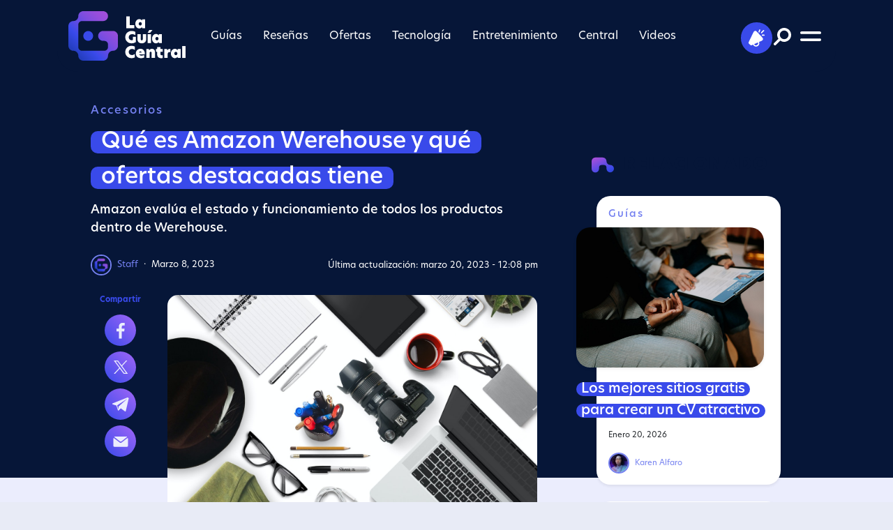

--- FILE ---
content_type: text/html; charset=UTF-8
request_url: https://laguiacentral.com/guias/que-es-amazon-werehouse-y-que-ofertas-destacadas-tiene/
body_size: 12772
content:

<!DOCTYPE html>
<html lang="es-mx">

<head>
    <!-- Google tag (gtag.js) -->
<script async src="https://www.googletagmanager.com/gtag/js?id=G-02YX6BBTCF"></script>
<script>
  window.dataLayer = window.dataLayer || [];
  function gtag(){dataLayer.push(arguments);}
  gtag('js', new Date());
  gtag('config', 'G-02YX6BBTCF');
</script>
    
<script src="https://cdn.onesignal.com/sdks/OneSignalSDK.js" async=""></script>
<script>
  window.OneSignal = window.OneSignal || [];
  OneSignal.push(function() {
    OneSignal.init({
      appId: "5515b703-5727-437a-8181-0cf0298b00c5",
    });
  });
</script>

<script>
!function(){"use strict";function e(e){var t=!(arguments.length>1&&void 0!==arguments[1])||arguments[1],c=document.createElement("script");c.src=e,t?c.type="module":(c.async=!0,c.type="text/javascript",c.setAttribute("nomodule",""));var n=document.getElementsByTagName("script")[0];n.parentNode.insertBefore(c,n)}!function(t,c){!function(t,c,n){var a,o,r;n.accountId=c,null!==(a=t.marfeel)&&void 0!==a||(t.marfeel={}),null!==(o=(r=t.marfeel).cmd)&&void 0!==o||(r.cmd=[]),t.marfeel.config=n;var i="https://sdk.mrf.io/statics";e("".concat(i,"/marfeel-sdk.js?id=").concat(c),!0),e("".concat(i,"/marfeel-sdk.es5.js?id=").concat(c),!1)}(t,c,arguments.length>2&&void 0!==arguments[2]?arguments[2]:{})}(window,6131,{} /* Config */)}();
</script>


<meta http-equiv="refresh" content="479">

<meta charset="utf-8">
    <meta name="viewport" content="width=device-width, initial-scale=1.0, shrink-to-fit=no">
    <title>Qué es Amazon Werehouse y qué ofertas destacadas tiene | La Guía Central</title>
    <meta property="og:locale" content="es_ES" />
    <meta property="og:site_name" content="La Guía Central" />
    <meta property="og:title" content="Qué es Amazon Werehouse y qué ofertas destacadas tiene | La Guía Central"/>
    <meta property="og:description" content="Amazon evalúa el estado y funcionamiento de todos los productos dentro de Werehouse. " />
    <meta name="description" content="Amazon evalúa el estado y funcionamiento de todos los productos dentro de Werehouse. ">
    <meta name="twitter:card" content="summary_large_image" />
    <meta name="twitter:title" content="Qué es Amazon Werehouse y qué ofertas destacadas tiene | La Guía Central" />
    <meta name="twitter:description" content="Amazon evalúa el estado y funcionamiento de todos los productos dentro de Werehouse. " />
     
    <meta name="twitter:image" content="https://laguiacentral.com/wp-content/uploads/2023/03/pexels-ovan-62689.jpg" />
    <meta property="og:image:width" content="640" />
    <meta property="og:image:height" content="360" />
    <meta property="og:image" content="https://laguiacentral.com/wp-content/uploads/2023/03/pexels-ovan-62689.jpg" />
    <meta property="og:image:secure_url" content="https://laguiacentral.com/wp-content/uploads/2023/03/pexels-ovan-62689.jpg" />
    <link rel="icon" type="image/png" sizes="512x512" href="https://laguiacentral.com/wp-content/themes/tema-central/assets/img/favicon.png?v=001">
    <link rel="stylesheet" href="https://laguiacentral.com/wp-content/themes/tema-central/assets/bootstrap/css/bootstrap.min.css?v=697110427d41f">
    <link rel="stylesheet" href="https://use.typekit.net/ett3wgr.css">
    <link rel="stylesheet" href="https://laguiacentral.com/wp-content/themes/tema-central/assets/css/slick-theme.css?v=697110427d420">
    <link rel="stylesheet" href="https://laguiacentral.com/wp-content/themes/tema-central/assets/css/slick.css?v=697110427d421">
    <link rel="stylesheet" href="https://laguiacentral.com/wp-content/themes/tema-central/assets/css/styles.css?v=697110427d422">
    <link rel="stylesheet" href="https://laguiacentral.com/wp-content/themes/tema-central/assets/css/jquery.fancybox.min.css">
    
<script async src="https://cdn.ampproject.org/v0.js"></script>
<script async custom-element="amp-fx-flying-carpet" src="https://cdn.ampproject.org/v0/amp-fx-flying-carpet-0.1.js"></script>
          <!--  links dfp -->
                <!--   -->
           <!--  -->
            <script async src="https://securepubads.g.doubleclick.net/tag/js/gpt.js"></script>            
            <script async src="https://pagead2.googlesyndication.com/pagead/js/adsbygoogle.js?client=ca-pub-7015364562065809"
     crossorigin="anonymous"></script>                                              <!--  admanger -->
<script>
  window.googletag = window.googletag || {cmd: []};
  googletag.cmd.push(function() {
    var mapping1 = googletag.sizeMapping()
                            .addSize([992, 0], [[970, 90], [728, 90]])
                            .addSize([728, 0], [[468, 60], [728, 90]])
                            .addSize([320, 0], [[320, 50], [320, 100], [300, 100], [300, 50]])
                            .addSize([0, 0], [[300, 50], [300, 100], [320, 50], [320, 100]])
                            .build();
      


     


       


    googletag.defineSlot('/21736423411/lagctral_h_0', [[300,600],'fluid'], 'div-gpt-ad-half-0')
             .addService(googletag.pubads());
    googletag.defineSlot('/21736423411/lagctral_h_1', [[300,600],'fluid'], 'div-gpt-ad-half-1')
             .addService(googletag.pubads());  
    

       


    googletag.pubads().enableSingleRequest();
    googletag.pubads().collapseEmptyDivs();
    googletag.pubads().setForceSafeFrame(true);
    googletag.pubads().setTargeting('lagcategoria', 'accesorios-s');
    googletag.pubads().setTargeting('lagnota', '13155');
    googletag.enableServices();
  });
</script>
<!-- end admanger  --> 

                                  <!-- end dfp --> 
</head>

<body>
<div id="fb-root"></div>
<script async defer crossorigin="anonymous" src="https://connect.facebook.net/es_LA/sdk.js#xfbml=1&version=v14.0" nonce="bewXJ3v3"></script>
    <div id="navigation">
        <div class="d-flex flex-column justify-content-between efect-navigation">
            <div class="d-flex justify-content-center align-items-end btn-navigation bg-lightblue" id="close-menu"><img src="https://laguiacentral.com/wp-content/themes/tema-central/assets/img/close.svg" width="25" height="25" alt="Close"></div>
            <div class="my-5"><a href="/"><img src="https://laguiacentral.com/wp-content/themes/tema-central/assets/img/Imagotype_v_0.0.1.svg" width="250" height="105" alt="La Guía Central" loading="lazy"></a></div>
            <div>
            <div class="menu-mobile"><ul id="menu-menu-principal" class="menu"><li id="menu-item-1041" class="menu-item menu-item-type-taxonomy menu-item-object-category current-post-ancestor current-menu-parent current-post-parent menu-item-has-children menu-item-1041"><a href="https://laguiacentral.com/category/guias/">Guías</a>
<ul class="sub-menu">
	<li id="menu-item-1389" class="menu-item menu-item-type-taxonomy menu-item-object-category menu-item-1389"><a href="https://laguiacentral.com/category/guias/android/">Android</a></li>
	<li id="menu-item-1391" class="menu-item menu-item-type-taxonomy menu-item-object-category menu-item-1391"><a href="https://laguiacentral.com/category/guias/apple/">Apple</a></li>
	<li id="menu-item-1388" class="menu-item menu-item-type-taxonomy menu-item-object-category menu-item-1388"><a href="https://laguiacentral.com/category/guias/amazon-echo/">Amazon Echo</a></li>
	<li id="menu-item-1394" class="menu-item menu-item-type-taxonomy menu-item-object-category menu-item-1394"><a href="https://laguiacentral.com/category/guias/los-mejores-productos/">Los mejores productos</a></li>
	<li id="menu-item-1392" class="menu-item menu-item-type-taxonomy menu-item-object-category menu-item-1392"><a href="https://laguiacentral.com/category/guias/computacion/">Computación</a></li>
	<li id="menu-item-1395" class="menu-item menu-item-type-taxonomy menu-item-object-category menu-item-1395"><a href="https://laguiacentral.com/category/guias/mensajeria-instantanea/">Mensajería instantánea</a></li>
	<li id="menu-item-1390" class="menu-item menu-item-type-taxonomy menu-item-object-category menu-item-1390"><a href="https://laguiacentral.com/category/guias/aplicaciones/">Aplicaciones</a></li>
	<li id="menu-item-1393" class="menu-item menu-item-type-taxonomy menu-item-object-category menu-item-1393"><a href="https://laguiacentral.com/category/guias/hogar-inteligente/">Hogar inteligente</a></li>
</ul>
</li>
<li id="menu-item-1055" class="menu-item menu-item-type-taxonomy menu-item-object-category menu-item-has-children menu-item-1055"><a href="https://laguiacentral.com/category/resenas/">Reseñas</a>
<ul class="sub-menu">
	<li id="menu-item-1399" class="menu-item menu-item-type-taxonomy menu-item-object-category menu-item-1399"><a href="https://laguiacentral.com/category/resenas/smartphones/">Smartphones</a></li>
	<li id="menu-item-1820" class="menu-item menu-item-type-taxonomy menu-item-object-category menu-item-1820"><a href="https://laguiacentral.com/category/resenas/wearables/">Wearables</a></li>
	<li id="menu-item-1397" class="menu-item menu-item-type-taxonomy menu-item-object-category menu-item-1397"><a href="https://laguiacentral.com/category/resenas/dispositivos-inteligentes/">Dispositivos inteligentes</a></li>
	<li id="menu-item-1396" class="menu-item menu-item-type-taxonomy menu-item-object-category menu-item-1396"><a href="https://laguiacentral.com/category/resenas/audio/">Audio</a></li>
	<li id="menu-item-1398" class="menu-item menu-item-type-taxonomy menu-item-object-category menu-item-1398"><a href="https://laguiacentral.com/category/resenas/portatiles-y-pc/">Portátiles y PC</a></li>
</ul>
</li>
<li id="menu-item-1821" class="menu-item menu-item-type-taxonomy menu-item-object-category current-post-ancestor current-menu-parent current-post-parent menu-item-has-children menu-item-1821"><a href="https://laguiacentral.com/category/ofertas/">Ofertas</a>
<ul class="sub-menu">
	<li id="menu-item-1823" class="menu-item menu-item-type-taxonomy menu-item-object-category menu-item-1823"><a href="https://laguiacentral.com/category/ofertas/imperdibles-del-dia/">Imperdibles del día</a></li>
	<li id="menu-item-1824" class="menu-item menu-item-type-taxonomy menu-item-object-category menu-item-1824"><a href="https://laguiacentral.com/category/ofertas/televisores-y-sistemas-de-entretenimiento/">Televisores y sistemas de entretenimiento</a></li>
	<li id="menu-item-1822" class="menu-item menu-item-type-taxonomy menu-item-object-category current-post-ancestor current-menu-parent current-post-parent menu-item-1822"><a href="https://laguiacentral.com/category/ofertas/accesorios/">Accesorios</a></li>
	<li id="menu-item-1825" class="menu-item menu-item-type-taxonomy menu-item-object-category menu-item-1825"><a href="https://laguiacentral.com/category/ofertas/videojuegos/">Videojuegos</a></li>
</ul>
</li>
<li id="menu-item-1058" class="menu-item menu-item-type-taxonomy menu-item-object-category menu-item-has-children menu-item-1058"><a href="https://laguiacentral.com/category/tecnologia/">Tecnología</a>
<ul class="sub-menu">
	<li id="menu-item-1309" class="menu-item menu-item-type-taxonomy menu-item-object-category menu-item-1309"><a href="https://laguiacentral.com/category/tecnologia/consumo/">Consumo</a></li>
	<li id="menu-item-1310" class="menu-item menu-item-type-taxonomy menu-item-object-category menu-item-1310"><a href="https://laguiacentral.com/category/tecnologia/lanzamientos/">Lanzamientos</a></li>
	<li id="menu-item-1312" class="menu-item menu-item-type-taxonomy menu-item-object-category menu-item-1312"><a href="https://laguiacentral.com/category/tecnologia/redes-sociales-tecnologia/">Redes sociales</a></li>
	<li id="menu-item-1307" class="menu-item menu-item-type-taxonomy menu-item-object-category menu-item-1307"><a href="https://laguiacentral.com/category/tecnologia/ciencia/">Ciencia</a></li>
	<li id="menu-item-1826" class="menu-item menu-item-type-taxonomy menu-item-object-category menu-item-1826"><a href="https://laguiacentral.com/category/tecnologia/viral/">Viral</a></li>
	<li id="menu-item-1311" class="menu-item menu-item-type-taxonomy menu-item-object-category menu-item-1311"><a href="https://laguiacentral.com/category/tecnologia/negocios/">Negocios</a></li>
</ul>
</li>
<li id="menu-item-1053" class="menu-item menu-item-type-taxonomy menu-item-object-category menu-item-has-children menu-item-1053"><a href="https://laguiacentral.com/category/entretenimiento/">Entretenimiento</a>
<ul class="sub-menu">
	<li id="menu-item-1332" class="menu-item menu-item-type-taxonomy menu-item-object-category menu-item-1332"><a href="https://laguiacentral.com/category/entretenimiento/netflix/">Netflix</a></li>
	<li id="menu-item-1326" class="menu-item menu-item-type-taxonomy menu-item-object-category menu-item-1326"><a href="https://laguiacentral.com/category/entretenimiento/amazon-prime-video/">Amazon Prime Video</a></li>
	<li id="menu-item-1330" class="menu-item menu-item-type-taxonomy menu-item-object-category menu-item-1330"><a href="https://laguiacentral.com/category/entretenimiento/hbo-max/">HBO Max</a></li>
	<li id="menu-item-1327" class="menu-item menu-item-type-taxonomy menu-item-object-category menu-item-1327"><a href="https://laguiacentral.com/category/entretenimiento/apple-tv-plus/">Apple TV+</a></li>
	<li id="menu-item-1328" class="menu-item menu-item-type-taxonomy menu-item-object-category menu-item-1328"><a href="https://laguiacentral.com/category/entretenimiento/cine/">Cine</a></li>
	<li id="menu-item-1329" class="menu-item menu-item-type-taxonomy menu-item-object-category menu-item-1329"><a href="https://laguiacentral.com/category/entretenimiento/disney-plus/">Disney+</a></li>
	<li id="menu-item-1334" class="menu-item menu-item-type-taxonomy menu-item-object-category menu-item-1334"><a href="https://laguiacentral.com/category/entretenimiento/streaming/">Streaming</a></li>
	<li id="menu-item-1333" class="menu-item menu-item-type-taxonomy menu-item-object-category menu-item-1333"><a href="https://laguiacentral.com/category/entretenimiento/star-plus/">Star+</a></li>
	<li id="menu-item-1331" class="menu-item menu-item-type-taxonomy menu-item-object-category menu-item-1331"><a href="https://laguiacentral.com/category/entretenimiento/mubi/">MUBI</a></li>
</ul>
</li>
<li id="menu-item-1046" class="menu-item menu-item-type-taxonomy menu-item-object-category menu-item-has-children menu-item-1046"><a href="https://laguiacentral.com/category/central/">Central</a>
<ul class="sub-menu">
	<li id="menu-item-1050" class="menu-item menu-item-type-taxonomy menu-item-object-category menu-item-1050"><a href="https://laguiacentral.com/category/central/motorola/">Motorola</a></li>
	<li id="menu-item-1047" class="menu-item menu-item-type-taxonomy menu-item-object-category menu-item-1047"><a href="https://laguiacentral.com/category/central/honor/">Honor</a></li>
	<li id="menu-item-1048" class="menu-item menu-item-type-taxonomy menu-item-object-category menu-item-1048"><a href="https://laguiacentral.com/category/central/huawei/">Huawei</a></li>
	<li id="menu-item-1051" class="menu-item menu-item-type-taxonomy menu-item-object-category menu-item-1051"><a href="https://laguiacentral.com/category/central/realme/">Realme</a></li>
	<li id="menu-item-1052" class="menu-item menu-item-type-taxonomy menu-item-object-category menu-item-1052"><a href="https://laguiacentral.com/category/central/sonos/">Sonos</a></li>
	<li id="menu-item-1049" class="menu-item menu-item-type-taxonomy menu-item-object-category menu-item-1049"><a href="https://laguiacentral.com/category/central/lg/">LG</a></li>
</ul>
</li>
<li id="menu-item-1400" class="menu-item menu-item-type-taxonomy menu-item-object-category menu-item-has-children menu-item-1400"><a href="https://laguiacentral.com/category/videos/">Videos</a>
<ul class="sub-menu">
	<li id="menu-item-1401" class="menu-item menu-item-type-taxonomy menu-item-object-category menu-item-1401"><a href="https://laguiacentral.com/category/videos/analisis/">Análisis</a></li>
	<li id="menu-item-1404" class="menu-item menu-item-type-taxonomy menu-item-object-category menu-item-1404"><a href="https://laguiacentral.com/category/videos/unboxing/">Unboxing</a></li>
	<li id="menu-item-1402" class="menu-item menu-item-type-taxonomy menu-item-object-category menu-item-1402"><a href="https://laguiacentral.com/category/videos/como-se-hace/">Cómo se hace</a></li>
	<li id="menu-item-1403" class="menu-item menu-item-type-taxonomy menu-item-object-category menu-item-1403"><a href="https://laguiacentral.com/category/videos/tendencias/">Tendencias</a></li>
</ul>
</li>
</ul></div>                <!--div class="menu-mobile">
                    <ul>
                        <li class="menu-item menu-item-has-children"><a href="#">Item Drop</a>
                            <ul class="sub-menu">
                                <li class="menu-item"><a href="#">Link</a></li>
                                <li class="menu-item"><a href="#">Link</a></li>
                            </ul>
                        </li>
                        <li class="menu-item"><a href="#">Item 1</a></li>
                        <li class="menu-item"><a href="#">Item 2</a></li>
                        <li class="menu-item"><a href="#">Item 3</a></li>
                        <li class="menu-item"><a href="#">Item 4</a></li>
                        <li class="menu-item"><a href="#">Item 5</a></li>
                        <li class="menu-item"><a href="#">Item 6</a></li>
                    </ul>
                </div-->
                <hr>
                <div class="submenu mb-5">
                    <ul>
                        <li><a href="/quienes-somos">¿Quiénes somos? </a></li>
                        <li><a href="/politica-de-privacidad/">Política de privacidad</a></li>
                        <li><a href="https://laguiacentral.com/wp-content/uploads/2022/08/LGC-Mediakit-2022-V2.pdf" target="_blank">Media Kit</a></li>
                    </ul>
                </div>
            </div>
            <div class="socialmedia">
                <ul class="list-inline">
                    <li class="list-inline-item"><a class="btn-socialmedia bg-lightblue rounded-all efect-up" target="_blank" href="https://www.facebook.com/laguiacentral"><img src="https://laguiacentral.com/wp-content/themes/tema-central/assets/img/facebook-light.svg" width="42" height="42" alt="Facebook" loading="lazy"></a></li>
                    <li class="list-inline-item"><a class="btn-socialmedia bg-lightblue rounded-all efect-up" target="_blank" href="https://twitter.com/laguiacentral"><img src="https://laguiacentral.com/wp-content/themes/tema-central/assets/img/twitter-light.svg" width="42" height="42" alt="Twitter" loading="lazy"></a></li>
                    <li class="list-inline-item"><a class="btn-socialmedia bg-lightblue rounded-all efect-up" target="_blank" href="https://www.instagram.com/laguiacentral/"><img src="https://laguiacentral.com/wp-content/themes/tema-central/assets/img/instagram-light.svg" width="42" height="42" alt="Instagram" loading="lazy"></a></li>
                    <li class="list-inline-item"><a class="btn-socialmedia bg-lightblue rounded-all efect-up" target="_blank" href="https://www.youtube.com/channel/UCIRJZ6Awxlx1p0b2_SXrtmQ"><img src="https://laguiacentral.com/wp-content/themes/tema-central/assets/img/youtube-light.svg" width="42" height="42" alt="You Tube" loading="lazy"></a></li>
                    <li class="list-inline-item"><a class="btn-socialmedia bg-lightblue rounded-all efect-up" target="_blank" href="https://www.tiktok.com/@laguiacentral"><img src="https://laguiacentral.com/wp-content/themes/tema-central/assets/img/tiktok-light.svg" width="42" height="42" alt="Tik Tok" loading="lazy"></a></li>
                    <li class="list-inline-item"><a class="btn-socialmedia bg-lightblue rounded-all efect-up" target="_blank" href="https://news.google.com/publications/CAAqBwgKMJvPvwswqOrWAw?ceid=MX:es-419&oc=3&hl=es-419&gl=MX"><img src="https://laguiacentral.com/wp-content/themes/tema-central/assets/img/google-1.svg" width="42" height="42" alt="Google News" loading="lazy"></a></li>
                    <li class="list-inline-item"><a class="btn-socialmedia bg-lightblue rounded-all efect-up" target="_blank" href="https://laguiacentral.com/feed"><img src="https://laguiacentral.com/wp-content/themes/tema-central/assets/img/rss-1.svg" width="42" height="42" alt="RSS" loading="lazy"></a></li>
                </ul>
            </div>
            <div class="copyright"><span>Copyright © 2022&nbsp; |</span><a class="rombhus" href="https://rombhus.com/" target="_blank"><span>&nbsp; by</span><img src="https://laguiacentral.com/wp-content/themes/tema-central/assets/img/rombhus.svg" width="99" height="36" alt="Rombhus" loading="lazy"></a></div>
        </div>
    </div>
    <header class="fixed-top">
        <div class="container container-scroll">
            <div class="head">
                <div id="header" class="p-3">
                    <div class="row">
                        <div class="col-6 col-xl-2">
                            <div id="imagotype"><a href="/"><img class="d-block imagotype" src="https://laguiacentral.com/wp-content/themes/tema-central/assets/img/Imagotype_v_0.0.1.svg" loading="lazy" alt="La Guía Central" height="71" width="168"><img class="d-none isotype" src="https://laguiacentral.com/wp-content/themes/tema-central/assets/img/Isotype%20V%200.0.svg" height="60" loading="lazy" width="60" alt="La Guía Central"></a></div>
                        </div>
                        <div class="col d-none d-xl-flex justify-content-center align-items-center">
                            <div class="menu-desktop"><ul id="menu-menu-principal-1" class="menu"><li class="menu-item menu-item-type-taxonomy menu-item-object-category current-post-ancestor current-menu-parent current-post-parent menu-item-has-children menu-item-1041"><a href="https://laguiacentral.com/category/guias/">Guías</a>
<ul class="sub-menu">
	<li class="menu-item menu-item-type-taxonomy menu-item-object-category menu-item-1389"><a href="https://laguiacentral.com/category/guias/android/">Android</a></li>
	<li class="menu-item menu-item-type-taxonomy menu-item-object-category menu-item-1391"><a href="https://laguiacentral.com/category/guias/apple/">Apple</a></li>
	<li class="menu-item menu-item-type-taxonomy menu-item-object-category menu-item-1388"><a href="https://laguiacentral.com/category/guias/amazon-echo/">Amazon Echo</a></li>
	<li class="menu-item menu-item-type-taxonomy menu-item-object-category menu-item-1394"><a href="https://laguiacentral.com/category/guias/los-mejores-productos/">Los mejores productos</a></li>
	<li class="menu-item menu-item-type-taxonomy menu-item-object-category menu-item-1392"><a href="https://laguiacentral.com/category/guias/computacion/">Computación</a></li>
	<li class="menu-item menu-item-type-taxonomy menu-item-object-category menu-item-1395"><a href="https://laguiacentral.com/category/guias/mensajeria-instantanea/">Mensajería instantánea</a></li>
	<li class="menu-item menu-item-type-taxonomy menu-item-object-category menu-item-1390"><a href="https://laguiacentral.com/category/guias/aplicaciones/">Aplicaciones</a></li>
	<li class="menu-item menu-item-type-taxonomy menu-item-object-category menu-item-1393"><a href="https://laguiacentral.com/category/guias/hogar-inteligente/">Hogar inteligente</a></li>
</ul>
</li>
<li class="menu-item menu-item-type-taxonomy menu-item-object-category menu-item-has-children menu-item-1055"><a href="https://laguiacentral.com/category/resenas/">Reseñas</a>
<ul class="sub-menu">
	<li class="menu-item menu-item-type-taxonomy menu-item-object-category menu-item-1399"><a href="https://laguiacentral.com/category/resenas/smartphones/">Smartphones</a></li>
	<li class="menu-item menu-item-type-taxonomy menu-item-object-category menu-item-1820"><a href="https://laguiacentral.com/category/resenas/wearables/">Wearables</a></li>
	<li class="menu-item menu-item-type-taxonomy menu-item-object-category menu-item-1397"><a href="https://laguiacentral.com/category/resenas/dispositivos-inteligentes/">Dispositivos inteligentes</a></li>
	<li class="menu-item menu-item-type-taxonomy menu-item-object-category menu-item-1396"><a href="https://laguiacentral.com/category/resenas/audio/">Audio</a></li>
	<li class="menu-item menu-item-type-taxonomy menu-item-object-category menu-item-1398"><a href="https://laguiacentral.com/category/resenas/portatiles-y-pc/">Portátiles y PC</a></li>
</ul>
</li>
<li class="menu-item menu-item-type-taxonomy menu-item-object-category current-post-ancestor current-menu-parent current-post-parent menu-item-has-children menu-item-1821"><a href="https://laguiacentral.com/category/ofertas/">Ofertas</a>
<ul class="sub-menu">
	<li class="menu-item menu-item-type-taxonomy menu-item-object-category menu-item-1823"><a href="https://laguiacentral.com/category/ofertas/imperdibles-del-dia/">Imperdibles del día</a></li>
	<li class="menu-item menu-item-type-taxonomy menu-item-object-category menu-item-1824"><a href="https://laguiacentral.com/category/ofertas/televisores-y-sistemas-de-entretenimiento/">Televisores y sistemas de entretenimiento</a></li>
	<li class="menu-item menu-item-type-taxonomy menu-item-object-category current-post-ancestor current-menu-parent current-post-parent menu-item-1822"><a href="https://laguiacentral.com/category/ofertas/accesorios/">Accesorios</a></li>
	<li class="menu-item menu-item-type-taxonomy menu-item-object-category menu-item-1825"><a href="https://laguiacentral.com/category/ofertas/videojuegos/">Videojuegos</a></li>
</ul>
</li>
<li class="menu-item menu-item-type-taxonomy menu-item-object-category menu-item-has-children menu-item-1058"><a href="https://laguiacentral.com/category/tecnologia/">Tecnología</a>
<ul class="sub-menu">
	<li class="menu-item menu-item-type-taxonomy menu-item-object-category menu-item-1309"><a href="https://laguiacentral.com/category/tecnologia/consumo/">Consumo</a></li>
	<li class="menu-item menu-item-type-taxonomy menu-item-object-category menu-item-1310"><a href="https://laguiacentral.com/category/tecnologia/lanzamientos/">Lanzamientos</a></li>
	<li class="menu-item menu-item-type-taxonomy menu-item-object-category menu-item-1312"><a href="https://laguiacentral.com/category/tecnologia/redes-sociales-tecnologia/">Redes sociales</a></li>
	<li class="menu-item menu-item-type-taxonomy menu-item-object-category menu-item-1307"><a href="https://laguiacentral.com/category/tecnologia/ciencia/">Ciencia</a></li>
	<li class="menu-item menu-item-type-taxonomy menu-item-object-category menu-item-1826"><a href="https://laguiacentral.com/category/tecnologia/viral/">Viral</a></li>
	<li class="menu-item menu-item-type-taxonomy menu-item-object-category menu-item-1311"><a href="https://laguiacentral.com/category/tecnologia/negocios/">Negocios</a></li>
</ul>
</li>
<li class="menu-item menu-item-type-taxonomy menu-item-object-category menu-item-has-children menu-item-1053"><a href="https://laguiacentral.com/category/entretenimiento/">Entretenimiento</a>
<ul class="sub-menu">
	<li class="menu-item menu-item-type-taxonomy menu-item-object-category menu-item-1332"><a href="https://laguiacentral.com/category/entretenimiento/netflix/">Netflix</a></li>
	<li class="menu-item menu-item-type-taxonomy menu-item-object-category menu-item-1326"><a href="https://laguiacentral.com/category/entretenimiento/amazon-prime-video/">Amazon Prime Video</a></li>
	<li class="menu-item menu-item-type-taxonomy menu-item-object-category menu-item-1330"><a href="https://laguiacentral.com/category/entretenimiento/hbo-max/">HBO Max</a></li>
	<li class="menu-item menu-item-type-taxonomy menu-item-object-category menu-item-1327"><a href="https://laguiacentral.com/category/entretenimiento/apple-tv-plus/">Apple TV+</a></li>
	<li class="menu-item menu-item-type-taxonomy menu-item-object-category menu-item-1328"><a href="https://laguiacentral.com/category/entretenimiento/cine/">Cine</a></li>
	<li class="menu-item menu-item-type-taxonomy menu-item-object-category menu-item-1329"><a href="https://laguiacentral.com/category/entretenimiento/disney-plus/">Disney+</a></li>
	<li class="menu-item menu-item-type-taxonomy menu-item-object-category menu-item-1334"><a href="https://laguiacentral.com/category/entretenimiento/streaming/">Streaming</a></li>
	<li class="menu-item menu-item-type-taxonomy menu-item-object-category menu-item-1333"><a href="https://laguiacentral.com/category/entretenimiento/star-plus/">Star+</a></li>
	<li class="menu-item menu-item-type-taxonomy menu-item-object-category menu-item-1331"><a href="https://laguiacentral.com/category/entretenimiento/mubi/">MUBI</a></li>
</ul>
</li>
<li class="menu-item menu-item-type-taxonomy menu-item-object-category menu-item-has-children menu-item-1046"><a href="https://laguiacentral.com/category/central/">Central</a>
<ul class="sub-menu">
	<li class="menu-item menu-item-type-taxonomy menu-item-object-category menu-item-1050"><a href="https://laguiacentral.com/category/central/motorola/">Motorola</a></li>
	<li class="menu-item menu-item-type-taxonomy menu-item-object-category menu-item-1047"><a href="https://laguiacentral.com/category/central/honor/">Honor</a></li>
	<li class="menu-item menu-item-type-taxonomy menu-item-object-category menu-item-1048"><a href="https://laguiacentral.com/category/central/huawei/">Huawei</a></li>
	<li class="menu-item menu-item-type-taxonomy menu-item-object-category menu-item-1051"><a href="https://laguiacentral.com/category/central/realme/">Realme</a></li>
	<li class="menu-item menu-item-type-taxonomy menu-item-object-category menu-item-1052"><a href="https://laguiacentral.com/category/central/sonos/">Sonos</a></li>
	<li class="menu-item menu-item-type-taxonomy menu-item-object-category menu-item-1049"><a href="https://laguiacentral.com/category/central/lg/">LG</a></li>
</ul>
</li>
<li class="menu-item menu-item-type-taxonomy menu-item-object-category menu-item-has-children menu-item-1400"><a href="https://laguiacentral.com/category/videos/">Videos</a>
<ul class="sub-menu">
	<li class="menu-item menu-item-type-taxonomy menu-item-object-category menu-item-1401"><a href="https://laguiacentral.com/category/videos/analisis/">Análisis</a></li>
	<li class="menu-item menu-item-type-taxonomy menu-item-object-category menu-item-1404"><a href="https://laguiacentral.com/category/videos/unboxing/">Unboxing</a></li>
	<li class="menu-item menu-item-type-taxonomy menu-item-object-category menu-item-1402"><a href="https://laguiacentral.com/category/videos/como-se-hace/">Cómo se hace</a></li>
	<li class="menu-item menu-item-type-taxonomy menu-item-object-category menu-item-1403"><a href="https://laguiacentral.com/category/videos/tendencias/">Tendencias</a></li>
</ul>
</li>
</ul></div>                        </div>
                        <div class="col-6 col-xl-2 d-flex justify-content-end align-items-center">
                            <div class="d-flex justify-content-end align-items-center position-relative drop-social">
                                <div id="btn-social" class="position-absolute">
                                    <ul class="nav">
                                        <li>
                                            <div class="btn-socialmedia"><img src="https://laguiacentral.com/wp-content/themes/tema-central/assets/img/megaphone.svg" height="25" width="23" alt="Social Media"></div>
                                        </li>
                                        <li><a class="efect-rotate" target="_blank" href="https://www.facebook.com/laguiacentral">
                                                <div class="bg-white rounded-all"><img src="https://laguiacentral.com/wp-content/themes/tema-central/assets/img/facebook.svg" height="35" width="35" alt="Facebook" loading="lazy"></div>
                                            </a></li>
                                        <li><a class="efect-rotate" target="_blank" href="https://twitter.com/laguiacentral">
                                                <div class="bg-white rounded-all"><img src="https://laguiacentral.com/wp-content/themes/tema-central/assets/img/twitter.svg" height="35" width="35" alt="Twitter" loading="lazy"></div>
                                            </a></li>
                                        <li><a class="efect-rotate" target="_blank" href="https://www.instagram.com/laguiacentral/">
                                                <div class="bg-white rounded-all"><img src="https://laguiacentral.com/wp-content/themes/tema-central/assets/img/instagram.svg" height="35" width="35" alt="Instagram"></div>
                                            </a></li>
                                        <li><a class="efect-rotate" target="_blank" href="https://www.youtube.com/channel/UCIRJZ6Awxlx1p0b2_SXrtmQ">
                                                <div class="bg-white rounded-all"><img src="https://laguiacentral.com/wp-content/themes/tema-central/assets/img/youtube.svg" height="35" width="35" alt="You Tube"></div>
                                            </a></li>
                                        <li><a class="efect-rotate" target="_blank" href="https://www.tiktok.com/@laguiacentral">
                                                <div class="bg-white rounded-all"><img src="https://laguiacentral.com/wp-content/themes/tema-central/assets/img/tik%20tok.svg" height="35" width="35" alt="Tik tok"></div>
                                            </a></li>
                                        <li><a class="efect-rotate" target="_blank" href="https://news.google.com/publications/CAAqBwgKMJvPvwswqOrWAw?ceid=MX:es-419&oc=3&hl=es-419&gl=MX">
                                                <div class="bg-white rounded-all"><img src="https://laguiacentral.com/wp-content/themes/tema-central/assets/img/google-2.svg" height="35" width="35" alt="Google News"></div>
                                            </a></li>
                                        <li><a class="efect-rotate" target="_blank" href="https://laguiacentral.com/feed/">
                                                <div class="bg-white rounded-all"><img src="https://laguiacentral.com/wp-content/themes/tema-central/assets/img/rss-2.svg" height="35" width="35" alt="RSS"></div>
                                            </a></li>
                                    </ul>
                                </div>
                            </div>
                            <div class="d-flex align-items-center">
                                <div id="btn-search" class="btn-navigation"><img class="seeker" src="https://laguiacentral.com/wp-content/themes/tema-central/assets/img/search.svg" height="25" width="25" alt="Seach"></div>
                                <div id="btn-menu" class="btn-navigation"><img src="https://laguiacentral.com/wp-content/themes/tema-central/assets/img/navigation.svg" width="30" height="14" alt="Menú"></div>
                            </div>
                        </div>
                    </div>
                </div>
                <div id="search" data-search="0">
                    <div>
                        <form method="get" action="/" class="d-flex justify-content-center align-items-center">
                            <input class="form-control" type="search" id="input-search" placeholder="Buscar..." name="s"><button class="btn" type="submit"><img src="https://laguiacentral.com/wp-content/themes/tema-central/assets/img/search-blue.svg"></button>
                        </form>
                    </div>
                </div>
            </div>
        </div>
    </header>
    <div id="backhead" class="bg-darkblue"></div>
        <!-- <div id="backhead" class="bg-darkblue"></div> -->
            <div id="content">
                <div class="attachment-single"></div>
                <div id="single" class="py-4">
                    <div class="container">
                        <div class="row d-flex justify-content-center">
                            <div class="col-12 col-lg-7 col-xxl-8">
                                <div class="row">
                                    <div class="col-12 col-xxl-12">
                                        <div class="text-center text-lg-start d-flex flex-column justify-content-center align-items-center align-items-lg-start mb-1 mb-xl-3 txt-white" id="single-head">
                                        
                                        <div id="post-branded" class="mb-2">
                                                    </a>

                                        </div>
                                        
                                            <div class="category mb-2">
                                                <a href="https://laguiacentral.com/category/ofertas/accesorios/">Accesorios</a>                                            </div>
                                            <h1><span>Qué es Amazon Werehouse y qué ofertas destacadas tiene</span></h1>
                                                <div id="abstract">
                                                    <p>
                                                        <strong>
                                                                                                                        Amazon evalúa el estado y funcionamiento de todos los productos dentro de Werehouse.                                                                                                                     </strong>
                                                    </p>
                                                </div>
                                            <div class="d-flex flex-column justify-content-between align-items-center flex-xl-row w-100 mb-3 mb-xl-1">
                                                <div class="data-dark txt-sm data capitalize my-2">
                                                    <a href="https://laguiacentral.com/author/staff/">
                                                        <img src="https://laguiacentral.com/wp-content/uploads/2022/08/la-guia-central-229x229.png" width="100" height="100" srcset="https://laguiacentral.com/wp-content/uploads/2022/08/la-guia-central-229x229.png 2x" alt="Staff" class="avatar avatar-100 wp-user-avatar wp-user-avatar-100 alignnone photo me-2" />Staff                                                    </a>
                                                        <span>&nbsp;·&nbsp;</span>
                                                        <span>marzo 8, 2023</span>
                                                </div>
                                                <div class="txt-sm data my-2">
                                                    <span class="last-updated">Última actualización: marzo 20, 2023 - 12:08 pm</span>                                                </div>
                                            </div>
                                        </div>
                                    </div>
                                    <div class="col-12 col-xl-2 col-xxl-1">
                                        <div class="d-flex flex-row justify-content-center align-items-center align-items-sm-center flex-xl-column align-items-xl-center sticky-top sticky mb-3" id="share">
                                            <div class="txt-lightblue txt-xs me-2 my-0 me-xl-0 mb-xl-2"><span><strong>Compartir</strong></span></div>
                                            <div class="social-media rounded-lg">
                                                <ul class="list-inline d-flex flex-row justify-content-center flex-xl-column mb-0">
                                                    <li class="list-inline-item m-1"><a class="btn-socialmedia bg-lightblue rounded-all efect-color" href="https://www.facebook.com/sharer.php?u=https://laguiacentral.com/guias/que-es-amazon-werehouse-y-que-ofertas-destacadas-tiene/" target="popup" onClick="window.open(this.href, this.target, 'width=560px,height=500px'); return false;"><img src="https://laguiacentral.com/wp-content/themes/tema-central/assets/img/facebook-light.svg" width="42" height="42" alt="Facebook" loading="lazy"></a></li>
                                                    <li class="list-inline-item m-1"><a class="btn-socialmedia bg-lightblue rounded-all efect-color" href="https://twitter.com/share?url=https://laguiacentral.com/guias/que-es-amazon-werehouse-y-que-ofertas-destacadas-tiene/&text=Qué es Amazon Werehouse y qué ofertas destacadas tiene" target="popup" onClick="window.open(this.href, this.target, 'width=560px,height=500px'); return false;"><img src="https://laguiacentral.com/wp-content/themes/tema-central/assets/img/twitter-light.svg" width="42" height="42" alt="Twitter" loading="lazy"></a></li>
                                                    <li class="list-inline-item m-1"><a class="btn-socialmedia bg-lightblue rounded-all efect-color" href="https://telegram.me/share/url?url=https://laguiacentral.com/guias/que-es-amazon-werehouse-y-que-ofertas-destacadas-tiene/&text=Qué es Amazon Werehouse y qué ofertas destacadas tiene" target="popup" onClick="window.open(this.href, this.target, 'width=560px,height=500px'); return false;"><img src="https://laguiacentral.com/wp-content/themes/tema-central/assets/img/telegram.svg" width="42" height="42" alt="Telegram" loading="lazy"></a></li>
                                                    <li class="list-inline-item m-1"><a class="btn-socialmedia rounded-all efect-color" href="/cdn-cgi/l/email-protection#[base64]"><img src="https://laguiacentral.com/wp-content/themes/tema-central/assets/img/mail-light.svg" width="42" height="42" alt="Mail" loading="lazy"></a></li>
                                                </ul>
                                            </div>
                                        </div>
                                    </div>
                                    <div class="col-12 col-xl-10 col-xxl-11">
                                        <div>
                                            <div class="row d-flex justify-content-center">
                                                <div class="col-12 col-xxl-12">
                                                    <div class="aspect aspect-4-3 mb-5">
                                                                                                            <figure class="figure"><img class="img-fluid figure-img rounded-md" src="https://laguiacentral.com/wp-content/uploads/2023/03/pexels-ovan-62689.jpg" width="783" height="626" alt="Qué es Amazon Werehouse y qué ofertas destacadas tiene" loading="lazy">
                                                            <figcaption class="figure-caption">Foto: OVAN / Pexels </figcaption>
                                                        </figure>
                                                        
                                                    </div>
                                                </div>
                                                <div class="col-12 col-xl-12">
                                                    <div class="single-content">
                                                        
<p>Esta división conjunta diversos productos en oferta con algunas condiciones: han sido devueltos por los clientes o han sido ligeramente dañados durante la manipulación en el almacén. Te contamos <strong>qué es Amazon Werehouse</strong> y qué descuentos destacados tiene.  </p>



<h4 class="wp-block-heading" id="h-la-guia-central-tambien-recomienda">La Guía Central también recomienda: </h4>



<ul class="wp-block-list">
<li><a href="https://laguiacentral.com/ofertas/que-es-amazon-prime-y-como-me-suscribo/">Qué es Amazon Prime y cómo me suscribo para aprovechar las ofertas</a></li>



<li><a href="https://laguiacentral.com/entretenimiento/las-mejores-series-originales-de-amazon-prime-video/">Las mejores series originales de Amazon Prime Video</a></li>
</ul>



<h2 class="wp-block-heading">¿Qué es Amazon Werehouse? </h2>



<p>La compañía de comercio electrónico refiere que se trata, básicamente, <strong>de ofertas en productos de caja abierta o seminuevos con calidad asegurada</strong>, además de que conservan los beneficios de todos los servicios de Amazon, desde mismas tarifas de envío hasta 30 días para hacer devoluciones. </p>



<p>“Evaluamos el estado físico y el funcionamiento de todos los productos. Si el artículo funciona pero su estado físico no es perfecto, es posible que decidamos venderlo. Si no funciona, sin importar su estado, no lo venderemos“, añade.</p>



<p>En este sentido, la marca clasifica la mercancía en cuatro categorías: </p>



<ul class="wp-block-list">
<li><strong>Nuevo:</strong> no se ha abierto, aunque su caja está dañada. </li>



<li><strong>Como nuevo:</strong> está en perfecto estado, sin embargo, debido al estado de la caja (que pudo haber sido abierta por el cliente), no cumple con los estándares de Amazon para productos nuevos. </li>



<li><strong>Muy buen estado:</strong> funcionamiento perfecto, pero tiene defectos estéticos o manchas. </li>



<li><strong>Buen estado:</strong> igual que la categoría anterior, solo que cuenta con el añadido de que pudo haber sido utilizada por el cliente, le faltan accesorios poco importantes o el embalaje se ha sustituido por otro para una mejor protección. </li>
</ul>



<h2 class="wp-block-heading">Devolución de productos </h2>



<p>Es relevante mencionar que las personas que no estén contentas con algún artículo de Amazon Werehouse, sin importar el motivo, <strong>lo pueden devolver hasta 30 días después</strong> de la fecha de recepción. </p>



<p>“No obstante, debido a que los productos de la tienda de Amazon Warehouse son únicos, podría suceder que no podamos reemplazarlos; en ese caso, te reembolsaríamos el importe del mismo“, aclara la empresa. </p>



<h2 class="wp-block-heading">Garantía del fabricante </h2>



<p>Si bien la mercancía de Amazon Werehouse cuentan con el beneficio de la política de devolución de la firma, “los productos usados en general no tienen garantía del fabricante“. </p>



<h2 class="wp-block-heading">Ofertas de Amazon Werehouse</h2>



<p>Te compartimos algunos productos destacados con descuento dentro de este programa. Esta lista la actualizaremos de forma regular con la intención de que siempre tengas las mejores ofertas.  </p>



<p><em>La Guía Central puede obtener comisiones si adquieres un producto mediante algún enlace recomendado aquí, lo cual apoya el trabajo periodístico del equipo. No olvides revisar el precio final de las ofertas, ya que puede variar al momento de que efectúes tu compra.</em></p>



<div class="wp-block-media-text alignwide is-stacked-on-mobile"><figure class="wp-block-media-text__media"><img fetchpriority="high" decoding="async" width="1200" height="800" src="https://laguiacentral.com/wp-content/uploads/2023/03/pantalla-Hisense-32AHV-VIDAA-U-2022.jpg" alt="pantalla Hisense 32AHV VIDAA U (2022) con resolución HD sobre una pared." class="wp-image-13290 size-full" srcset="https://laguiacentral.com/wp-content/uploads/2023/03/pantalla-Hisense-32AHV-VIDAA-U-2022.jpg 1200w, https://laguiacentral.com/wp-content/uploads/2023/03/pantalla-Hisense-32AHV-VIDAA-U-2022-768x512.jpg 768w" sizes="(max-width: 1200px) 100vw, 1200px" /></figure><div class="wp-block-media-text__content">
<h5 class="wp-block-heading">Pantalla Hisense HD de 32 pulgadas 32AHV VIDAA U (2022)</h5>



<p><strong>Condición: </strong>muy buen estado </p>



<p><a href="https://amzn.to/3JQDt5M" target="_blank" rel="noreferrer noopener">Precio: 3,245 pesos</a></p>
</div></div>



<div class="wp-block-media-text alignwide is-stacked-on-mobile"><figure class="wp-block-media-text__media"><img decoding="async" width="1200" height="862" src="https://laguiacentral.com/wp-content/uploads/2023/03/Fitbit-Inspire-3.jpg" alt="Monitor Fitbit Inspire 3 sobre un fondo gris. " class="wp-image-13288 size-full" srcset="https://laguiacentral.com/wp-content/uploads/2023/03/Fitbit-Inspire-3.jpg 1200w, https://laguiacentral.com/wp-content/uploads/2023/03/Fitbit-Inspire-3-768x552.jpg 768w" sizes="(max-width: 1200px) 100vw, 1200px" /></figure><div class="wp-block-media-text__content">
<h5 class="wp-block-heading">Monitor Fitbit Inspire 3 </h5>



<p><strong>Condición: </strong>como nuevo  </p>



<p><a href="https://amzn.to/3Tw1wdM" target="_blank" rel="noreferrer noopener">Precio: 2,374 pesos</a></p>
</div></div>



<div class="wp-block-media-text alignwide is-stacked-on-mobile"><figure class="wp-block-media-text__media"><img loading="lazy" decoding="async" width="1200" height="792" src="https://laguiacentral.com/wp-content/uploads/2023/03/Sony-Camara-ZV-1F.jpg" alt="Persona sujeta la cámara para videoblogs Sony ZV-1F.  " class="wp-image-13289 size-full" srcset="https://laguiacentral.com/wp-content/uploads/2023/03/Sony-Camara-ZV-1F.jpg 1200w, https://laguiacentral.com/wp-content/uploads/2023/03/Sony-Camara-ZV-1F-768x507.jpg 768w" sizes="auto, (max-width: 1200px) 100vw, 1200px" /></figure><div class="wp-block-media-text__content">
<h5 class="wp-block-heading">Cámara para videoblogs Sony ZV-1F</h5>



<p><strong>Condición: </strong>como nuevo </p>



<p><a href="https://amzn.to/400fpTS" target="_blank" rel="noreferrer noopener">Precio: 9,214 pesos</a></p>
</div></div>



<div class="wp-block-media-text alignwide is-stacked-on-mobile"><figure class="wp-block-media-text__media"><img loading="lazy" decoding="async" width="1200" height="800" src="https://laguiacentral.com/wp-content/uploads/2023/03/AirPods-Pro-de-segunda-generacion.jpg" alt="AirPods Pro de segunda generación sobre un fondo blanco." class="wp-image-13165 size-full" srcset="https://laguiacentral.com/wp-content/uploads/2023/03/AirPods-Pro-de-segunda-generacion.jpg 1200w, https://laguiacentral.com/wp-content/uploads/2023/03/AirPods-Pro-de-segunda-generacion-768x512.jpg 768w" sizes="auto, (max-width: 1200px) 100vw, 1200px" /></figure><div class="wp-block-media-text__content">
<h5 class="wp-block-heading">AirPods Pro de segunda generación </h5>



<p><strong>Condición: </strong>como nuevo </p>



<p><a href="https://amzn.to/41XkUE8" target="_blank" rel="noreferrer noopener">Precio: 5,130 pesos</a></p>
</div></div>



<div class="wp-block-media-text alignwide is-stacked-on-mobile"><figure class="wp-block-media-text__media"><img loading="lazy" decoding="async" width="1200" height="800" src="https://laguiacentral.com/wp-content/uploads/2023/03/Pantalla-LG-OLED-Evo-TV-55_-4K.jpg" alt="Pantalla LG OLED Evo 4K de 55 pulgadas sobre fondo blanco." class="wp-image-13158 size-full" srcset="https://laguiacentral.com/wp-content/uploads/2023/03/Pantalla-LG-OLED-Evo-TV-55_-4K.jpg 1200w, https://laguiacentral.com/wp-content/uploads/2023/03/Pantalla-LG-OLED-Evo-TV-55_-4K-768x512.jpg 768w" sizes="auto, (max-width: 1200px) 100vw, 1200px" /></figure><div class="wp-block-media-text__content">
<h5 class="wp-block-heading">Pantalla LG OLED Evo 4K de 55 pulgadas</h5>



<p><strong>Condición: </strong>muy buen estado </p>



<p><a href="https://amzn.to/3yoeZKL" target="_blank" rel="noreferrer noopener">Precio: 16,735 pesos</a></p>
</div></div>



<div class="wp-block-media-text alignwide is-stacked-on-mobile"><figure class="wp-block-media-text__media"><img loading="lazy" decoding="async" width="1200" height="800" src="https://laguiacentral.com/wp-content/uploads/2023/03/Consola-Xbox-All-Access-Series-X-con-24-meses-de-Game-Pass-Ultimate.jpg" alt="Consola Xbox All Access Series X con 24 meses de Game Pass Ultimate." class="wp-image-13164 size-full" srcset="https://laguiacentral.com/wp-content/uploads/2023/03/Consola-Xbox-All-Access-Series-X-con-24-meses-de-Game-Pass-Ultimate.jpg 1200w, https://laguiacentral.com/wp-content/uploads/2023/03/Consola-Xbox-All-Access-Series-X-con-24-meses-de-Game-Pass-Ultimate-768x512.jpg 768w" sizes="auto, (max-width: 1200px) 100vw, 1200px" /></figure><div class="wp-block-media-text__content">
<h5 class="wp-block-heading">Consola Xbox All Access Series X con 24 meses de Game Pass Ultimate</h5>



<p><strong>Condición: </strong>como nuevo  </p>



<p><a href="https://amzn.to/3Jq7GZr" target="_blank" rel="noreferrer noopener">Precio: 17,099 pesos </a></p>
</div></div>



<div class="wp-block-media-text alignwide is-stacked-on-mobile"><figure class="wp-block-media-text__media"><img loading="lazy" decoding="async" width="1200" height="800" src="https://laguiacentral.com/wp-content/uploads/2023/03/Apple-TV-2022-4K.jpg" alt="Apple TV 4K de 64 GB (modelo 2022) sobre fondo blanco." class="wp-image-13157 size-full" srcset="https://laguiacentral.com/wp-content/uploads/2023/03/Apple-TV-2022-4K.jpg 1200w, https://laguiacentral.com/wp-content/uploads/2023/03/Apple-TV-2022-4K-768x512.jpg 768w" sizes="auto, (max-width: 1200px) 100vw, 1200px" /></figure><div class="wp-block-media-text__content">
<h5 class="wp-block-heading">Apple TV 4K de 64 GB (modelo 2022)</h5>



<p><strong>Condición: </strong>como nuevo </p>



<p><a href="https://amzn.to/3yvEf1z" target="_blank" rel="noreferrer noopener">Precio: 2,975 pesos </a></p>
</div></div>



<div class="wp-block-media-text alignwide is-stacked-on-mobile"><figure class="wp-block-media-text__media"><img loading="lazy" decoding="async" width="1200" height="800" src="https://laguiacentral.com/wp-content/uploads/2023/03/Blu-ray-Everything-Everywhere-All-at-Once.jpg" alt="Blu-ray de Everything Everywhere All at Once sobre fondo blanco." class="wp-image-13160 size-full" srcset="https://laguiacentral.com/wp-content/uploads/2023/03/Blu-ray-Everything-Everywhere-All-at-Once.jpg 1200w, https://laguiacentral.com/wp-content/uploads/2023/03/Blu-ray-Everything-Everywhere-All-at-Once-768x512.jpg 768w" sizes="auto, (max-width: 1200px) 100vw, 1200px" /></figure><div class="wp-block-media-text__content">
<h5 class="wp-block-heading">Blu-ray de Everything Everywhere All at Once</h5>



<p><strong>Condición:</strong> como nuevo </p>



<p><a href="https://amzn.to/3ZuqgoK" target="_blank" rel="noreferrer noopener">Precio: 654 pesos</a></p>
</div></div>



<div class="wp-block-media-text alignwide is-stacked-on-mobile"><figure class="wp-block-media-text__media"><img loading="lazy" decoding="async" width="1200" height="800" src="https://laguiacentral.com/wp-content/uploads/2023/03/microfono-HyperX-Standalone-DuoCast.jpg" alt="Micrófono HyperX DuoCast sobre fondo blanco. " class="wp-image-13163 size-full" srcset="https://laguiacentral.com/wp-content/uploads/2023/03/microfono-HyperX-Standalone-DuoCast.jpg 1200w, https://laguiacentral.com/wp-content/uploads/2023/03/microfono-HyperX-Standalone-DuoCast-768x512.jpg 768w" sizes="auto, (max-width: 1200px) 100vw, 1200px" /></figure><div class="wp-block-media-text__content">
<h5 class="wp-block-heading">Micrófono HyperX DuoCast&nbsp;</h5>



<p><strong>Condición: </strong>buen estado </p>



<p><a href="https://amzn.to/3JqOhr9" target="_blank" rel="noreferrer noopener">Precio: 1,481 pesos</a></p>
</div></div>



<div class="wp-block-media-text alignwide is-stacked-on-mobile"><figure class="wp-block-media-text__media"><img loading="lazy" decoding="async" width="1200" height="800" src="https://laguiacentral.com/wp-content/uploads/2023/03/Control-inalambrico-DualSense-Edge.jpg" alt="Control DualSense Edge sobre fondo blanco." class="wp-image-13161 size-full" srcset="https://laguiacentral.com/wp-content/uploads/2023/03/Control-inalambrico-DualSense-Edge.jpg 1200w, https://laguiacentral.com/wp-content/uploads/2023/03/Control-inalambrico-DualSense-Edge-768x512.jpg 768w" sizes="auto, (max-width: 1200px) 100vw, 1200px" /></figure><div class="wp-block-media-text__content">
<h5 class="wp-block-heading">Control DualSense Edge</h5>



<p><strong>Condición: </strong>muy buen estado </p>



<p><a href="https://amzn.to/3ZBMtRS" target="_blank" rel="noreferrer noopener">Precio: 4,435 pesos </a></p>
</div></div>



<p></p>



<p></p>



<p></p>



<p></p>
                                                    </div>
                                                    <div id="tags" class="my-5">
                                                        <a href="https://laguiacentral.com/tag/amazon/">Amazon</a> <a href="https://laguiacentral.com/tag/amazon-werehouse/">Amazon Werehouse</a> <a href="https://laguiacentral.com/tag/ofertas/">ofertas</a>                                                    </div>
                                                    <div class="d-flex justify-content-center" id="author">
                                                        <div class="post-author p-3 mb-5 mb-lg-0 bg-white shadow-lg rounded-bio-single">
                                                            <div class="row d-flex justify-content-center">
                                                                <div class="col-md-4 col-xl-4 col-xxl-3 d-flex justify-content-center align-items-center">
                                                                    <div class="photo-author post-picture aspect aspect-4-4">
                                                                        <a href="https://laguiacentral.com/author/staff/">
                                                                            <img src="https://laguiacentral.com/wp-content/uploads/2022/08/la-guia-central-229x229.png" width="150" height="150" srcset="https://laguiacentral.com/wp-content/uploads/2022/08/la-guia-central-360x360.png 2x" alt="Staff" class="avatar avatar-150 wp-user-avatar wp-user-avatar-150 alignnone photo rounded-all shadow-md" />                                                                        </a>
                                                                    </div>
                                                                </div>
                                                                <div class="col-11 col-md-8 col-xl-8 col-xxl-9 d-flex flex-column justify-content-center align-items-center align-items-md-start">
                                                                    <div class="text-center text-md-start d-flex flex-column justify-content-center align-items-center align-items-md-start content-author">
                                                                        <h3 class="text-center text-md-start name-author txt-xxl mt-3 mb-3 mt-md-0 mb-md-2">
                                                                            <a href="https://laguiacentral.com/author/staff/">Staff</a>
                                                                        </h3>
                                                                        <p class="pe-0 pe-md-5 pe-lg-0 pe-xxl-4 bio-single-limit">Somos un grupo de periodistas apasionados por los temas tecnológicos y de entretenimiento, y queremos llevar esa pasión a cada uno de los artículos que componen este espacio.</p>
                                                                    </div>
                                                                </div>
                                                            </div>
                                                        </div>
                                                    </div>
                                                </div>
                                            </div>
                                        </div>
                                    </div>
                                </div>
                            </div>
                            <!-- INICIO LOS RELACIONADOS -->
                                                        <div class="col-12 col-lg-5 col-xl-4 col-xxl-3">
                                <div class="d-flex justify-content-center mb-0 mb-md-5" id="halbanner-a">
                                    <div class="half-banner">
                                        <!-- half banner a -->
                                        

                  <!-- banner half_a -->
                 <div id='div-gpt-ad-half-0' style='max-width: 300px; max-height: 600px;'>
                  <script data-cfasync="false" src="/cdn-cgi/scripts/5c5dd728/cloudflare-static/email-decode.min.js"></script><script>
                    googletag.cmd.push(function() { googletag.display('div-gpt-ad-half-0'); });
                  </script>
                </div>
                <!-- end banner half_a -->
	
                                    </div>
                                </div>
                                <div id="related">
                                    <div class="d-flex justify-content-center row">
                                        <div class="col-12">
                                            <div class="title-section mb-4">
                                                <div class="d-flex justify-content-center align-items-center"><img class="rotate-270" width="40" height="40" src="https://laguiacentral.com/wp-content/themes/tema-central/assets/img/icon-1.svg" alt="Sección" loading="lazy">
                                                    <h4>RELACIONADO</h4>
                                                </div>
                                            </div>
                                        </div>
                                                                                                                                    <div class="col-11 col-md-6 col-lg-10 col-xxl-12 mb-4">
                                                    <div class="post position-relative h-100">
                                                        <div class="bg-post">
                                                            <div class="bg-post-color bg-white rounded-lg shadow-sm"></div>
                                                        </div>
                                                        <div class="d-flex flex-column justify-content-end align-items-end front-post pe-4 py-3">
                                                            <div class="align-bg">
                                                                <div class="category txt-md mb-2">
                                                                <a href="https://laguiacentral.com/category/guias/">Guías</a>                                                                </div>
                                                            </div>
                                                                                                                            <div class="post-picture aspect aspect-4-3 position-relative mb-3">
                                                                    <a href="https://laguiacentral.com/guias/los-mejores-sitios-para-crear-cv/">
                                                                        <picture><img class="rounded-lg shadow-sm" src="https://laguiacentral.com/wp-content/uploads/2022/09/cv-personas.jpg" alt="Los mejores sitios gratis para crear un CV atractivo" width="282" height="211" loading="lazy"></picture>
                                                                    </a>
                                                                </div>
                                                                                                                        <div class="post-content-float">
                                                                <h4 class="title-tirdth-post mb-data"><a href="https://laguiacentral.com/guias/los-mejores-sitios-para-crear-cv/">Los mejores sitios gratis para crear un CV atractivo</a></h4>
                                                            </div>
                                                            <div class="align-bg">
                                                                <div class="d-flex flex-column flex-sm-row flex-md-column flex-lg-row flex-xl-column data-light txt-xs data capitalize">
                                                                    <a class="order-2 order-sm-1 order-md-2 order-lg-1 order-xl-2  me-2" href="https://laguiacentral.com/author/anakaren/">
                                                                        <img src="https://laguiacentral.com/wp-content/uploads/2022/08/ANAKAREN-229x229.jpg" width="100" height="100" srcset="https://laguiacentral.com/wp-content/uploads/2022/08/ANAKAREN-229x229.jpg 2x" alt="Karen Alfaro" class="avatar avatar-100 wp-user-avatar wp-user-avatar-100 alignnone photo me-2" />Karen Alfaro                                                                        <!-- <span></span> -->
                                                                    </a>
                                                                    <span class="d-flex align-items-center order-1 order-sm-2 order-md-1 order-lg-2 order-xl-1  date-flex mb-3 mb-sm-0 mb-md-3 mb-lg-0 mb-xl-3 ">enero 20, 2026</span></div>
                                                            </div>
                                                        </div>
                                                    </div>
                                                </div>
                                                                                            <div class="col-11 col-md-6 col-lg-10 col-xxl-12 mb-4">
                                                    <div class="post position-relative h-100">
                                                        <div class="bg-post">
                                                            <div class="bg-post-color bg-white rounded-lg shadow-sm"></div>
                                                        </div>
                                                        <div class="d-flex flex-column justify-content-end align-items-end front-post pe-4 py-3">
                                                            <div class="align-bg">
                                                                <div class="category txt-md mb-2">
                                                                <a href="https://laguiacentral.com/category/guias/aplicaciones/">Aplicaciones</a>                                                                </div>
                                                            </div>
                                                                                                                            <div class="post-picture aspect aspect-4-3 position-relative mb-3">
                                                                    <a href="https://laguiacentral.com/guias/cuanto-cuesta-apple-creator-studio-en-mexico/">
                                                                        <picture><img class="rounded-lg shadow-sm" src="https://laguiacentral.com/wp-content/uploads/2026/01/Apple-Creator-Studio.jpg" alt="Cuánto cuesta el paquete de Apple de creación multimedia en México" width="282" height="211" loading="lazy"></picture>
                                                                    </a>
                                                                </div>
                                                                                                                        <div class="post-content-float">
                                                                <h4 class="title-tirdth-post mb-data"><a href="https://laguiacentral.com/guias/cuanto-cuesta-apple-creator-studio-en-mexico/">Cuánto cuesta el paquete de Apple de creación multimedia en México</a></h4>
                                                            </div>
                                                            <div class="align-bg">
                                                                <div class="d-flex flex-column flex-sm-row flex-md-column flex-lg-row flex-xl-column data-light txt-xs data capitalize">
                                                                    <a class="order-2 order-sm-1 order-md-2 order-lg-1 order-xl-2  me-2" href="https://laguiacentral.com/author/miguel-a/">
                                                                        <img src="https://laguiacentral.com/wp-content/uploads/2022/08/la-guia-central-229x229.png" width="100" height="100" srcset="https://laguiacentral.com/wp-content/uploads/2022/08/la-guia-central-229x229.png 2x" alt="Miguel A." class="avatar avatar-100 wp-user-avatar wp-user-avatar-100 alignnone photo me-2" />Miguel A.                                                                        <!-- <span></span> -->
                                                                    </a>
                                                                    <span class="d-flex align-items-center order-1 order-sm-2 order-md-1 order-lg-2 order-xl-1  date-flex mb-3 mb-sm-0 mb-md-3 mb-lg-0 mb-xl-3 ">enero 14, 2026</span></div>
                                                            </div>
                                                        </div>
                                                    </div>
                                                </div>
                                                                                                                        </div>
                                </div>
                                <div id="space"></div>
                                <div class="d-flex justify-content-center sticky-top sticky" id="halbanner-b">
                                    <div class="half-banner mb-0">
                                        <!-- half banner b -->
                                        

                  <!-- banner half_b -->
                 <div id='div-gpt-ad-half-1' style='max-width: 300px; max-height: 600px;'>
                  <script>
                    googletag.cmd.push(function() { googletag.display('div-gpt-ad-half-1'); });
                  </script>
                </div>
                <!-- end banner half_b -->	
                                    </div>
                                </div>
                            </div>	
                            <!-- FIN LOS RELACIONADOS -->
                        </div>
                    </div>
                </div>
            </div>
            <!-- INICIO INTERESARTE -->
                        <div id="interest" class="mb-3">
                <div class="py-4">
                    <div class="container-xl container-scroll">
                        <div class="d-flex justify-content-center align-items-center title-section mb-4">
                            <div class="d-flex flex-column justify-content-center align-items-center flex-md-row"><img class="rotate-90" width="50" height="50" src="https://laguiacentral.com/wp-content/themes/tema-central/assets/img/icon-1.svg" alt="Sección" loading="lazy">
                                <h5>podría interesarte</h5>
                            </div>
                        </div>
                        <div class="row scrolling-wrapper">
                                                            <div class="col-9 col-sm-7 col-md-5 col-lg-5 col-xl-3 mb-2">
                                        <div class="post position-relative h-100">
                                            <div class="bg-post">
                                                <div class="bg-post-color-bottom bg-white rounded-lg shadow-sm"></div>
                                            </div>
                                            <div class="d-flex flex-column justify-content-end align-items-end front-post p-3">
                                                <div class="post-picture aspect aspect-4-3 position-relative"><a href="https://laguiacentral.com/guias/los-mejores-sitios-para-crear-cv/">
                                                                                                            <picture><img class="rounded-lg shadow-md" src="https://laguiacentral.com/wp-content/uploads/2022/09/cv-personas.jpg" alt="Los mejores sitios gratis para crear un CV atractivo" width="274" height="205" loading="lazy"></picture>
                                                                                                        </a></div>
                                                <div class="text-center post-content-float-top">
                                                    <div class="category-bg txt-md mb-2">
                                                        <a href="https://laguiacentral.com/category/guias/">Guías</a>                                                    </div>
                                                    <h3 class="title-second-post mb-data"><a class="link-gradient" href="https://laguiacentral.com/guias/los-mejores-sitios-para-crear-cv/">Los mejores sitios gratis para crear un CV atractivo</a></h3>
                                                    <div class="d-flex flex-column justify-content-center align-items-center flex-sm-row flex-lg-row flex-xl-column flex-xxl-row data-light txt-xs data capitalize">
                                                        <a class="order-2 order-sm-1 order-lg-1 order-xl-2 order-xxl-1 me-2" href="https://laguiacentral.com/author/anakaren/">
                                                            <img src="https://laguiacentral.com/wp-content/uploads/2022/08/ANAKAREN-229x229.jpg" width="100" height="100" srcset="https://laguiacentral.com/wp-content/uploads/2022/08/ANAKAREN-229x229.jpg 2x" alt="Karen Alfaro" class="avatar avatar-100 wp-user-avatar wp-user-avatar-100 alignnone photo me-2" />Karen Alfaro                                                        </a>
                                                        <div class="d-flex order-1 date-flex mb-3 mb-sm-0 mb-lg-0 mb-xl-3 mb-xxl-0">
                                                            <span class="d-none d-sm-block d-xl-none d-xxl-block align-items-center">|&nbsp; &nbsp;</span>
                                                            <span class="d-flex align-items-center">enero 20, 2026</span>
                                                        </div>
                                                    </div>
                                                </div>
                                            </div>
                                        </div>
                                    </div>
                                                                    <div class="col-9 col-sm-7 col-md-5 col-lg-5 col-xl-3 mb-2">
                                        <div class="post position-relative h-100">
                                            <div class="bg-post">
                                                <div class="bg-post-color-bottom bg-white rounded-lg shadow-sm"></div>
                                            </div>
                                            <div class="d-flex flex-column justify-content-end align-items-end front-post p-3">
                                                <div class="post-picture aspect aspect-4-3 position-relative"><a href="https://laguiacentral.com/tecnologia/el-modo-arte-llega-a-los-reproductores-roku/">
                                                                                                            <picture><img class="rounded-lg shadow-md" src="https://laguiacentral.com/wp-content/uploads/2026/01/modo-arte-roku.jpg" alt="El modo arte llega a los reproductores Roku" width="274" height="205" loading="lazy"></picture>
                                                                                                        </a></div>
                                                <div class="text-center post-content-float-top">
                                                    <div class="category-bg txt-md mb-2">
                                                        <a href="https://laguiacentral.com/category/tecnologia/lanzamientos/">Lanzamientos</a>                                                    </div>
                                                    <h3 class="title-second-post mb-data"><a class="link-gradient" href="https://laguiacentral.com/tecnologia/el-modo-arte-llega-a-los-reproductores-roku/">El modo arte llega a los reproductores Roku</a></h3>
                                                    <div class="d-flex flex-column justify-content-center align-items-center flex-sm-row flex-lg-row flex-xl-column flex-xxl-row data-light txt-xs data capitalize">
                                                        <a class="order-2 order-sm-1 order-lg-1 order-xl-2 order-xxl-1 me-2" href="https://laguiacentral.com/author/miguel-a/">
                                                            <img src="https://laguiacentral.com/wp-content/uploads/2022/08/la-guia-central-229x229.png" width="100" height="100" srcset="https://laguiacentral.com/wp-content/uploads/2022/08/la-guia-central-229x229.png 2x" alt="Miguel A." class="avatar avatar-100 wp-user-avatar wp-user-avatar-100 alignnone photo me-2" />Miguel A.                                                        </a>
                                                        <div class="d-flex order-1 date-flex mb-3 mb-sm-0 mb-lg-0 mb-xl-3 mb-xxl-0">
                                                            <span class="d-none d-sm-block d-xl-none d-xxl-block align-items-center">|&nbsp; &nbsp;</span>
                                                            <span class="d-flex align-items-center">enero 20, 2026</span>
                                                        </div>
                                                    </div>
                                                </div>
                                            </div>
                                        </div>
                                    </div>
                                                                    <div class="col-9 col-sm-7 col-md-5 col-lg-5 col-xl-3 mb-2">
                                        <div class="post position-relative h-100">
                                            <div class="bg-post">
                                                <div class="bg-post-color-bottom bg-white rounded-lg shadow-sm"></div>
                                            </div>
                                            <div class="d-flex flex-column justify-content-end align-items-end front-post p-3">
                                                <div class="post-picture aspect aspect-4-3 position-relative"><a href="https://laguiacentral.com/tecnologia/los-anuncios-llegan-a-chatgpt/">
                                                                                                            <picture><img class="rounded-lg shadow-md" src="https://laguiacentral.com/wp-content/uploads/2026/01/anuncios-chatgpt.jpg" alt="Por qué los anuncios llegan a ChatGPT" width="274" height="205" loading="lazy"></picture>
                                                                                                        </a></div>
                                                <div class="text-center post-content-float-top">
                                                    <div class="category-bg txt-md mb-2">
                                                        <a href="https://laguiacentral.com/category/tecnologia/consumo/">Consumo</a>                                                    </div>
                                                    <h3 class="title-second-post mb-data"><a class="link-gradient" href="https://laguiacentral.com/tecnologia/los-anuncios-llegan-a-chatgpt/">Por qué los anuncios llegan a ChatGPT</a></h3>
                                                    <div class="d-flex flex-column justify-content-center align-items-center flex-sm-row flex-lg-row flex-xl-column flex-xxl-row data-light txt-xs data capitalize">
                                                        <a class="order-2 order-sm-1 order-lg-1 order-xl-2 order-xxl-1 me-2" href="https://laguiacentral.com/author/miguel-a/">
                                                            <img src="https://laguiacentral.com/wp-content/uploads/2022/08/la-guia-central-229x229.png" width="100" height="100" srcset="https://laguiacentral.com/wp-content/uploads/2022/08/la-guia-central-229x229.png 2x" alt="Miguel A." class="avatar avatar-100 wp-user-avatar wp-user-avatar-100 alignnone photo me-2" />Miguel A.                                                        </a>
                                                        <div class="d-flex order-1 date-flex mb-3 mb-sm-0 mb-lg-0 mb-xl-3 mb-xxl-0">
                                                            <span class="d-none d-sm-block d-xl-none d-xxl-block align-items-center">|&nbsp; &nbsp;</span>
                                                            <span class="d-flex align-items-center">enero 19, 2026</span>
                                                        </div>
                                                    </div>
                                                </div>
                                            </div>
                                        </div>
                                    </div>
                                                                    <div class="col-9 col-sm-7 col-md-5 col-lg-5 col-xl-3 mb-2">
                                        <div class="post position-relative h-100">
                                            <div class="bg-post">
                                                <div class="bg-post-color-bottom bg-white rounded-lg shadow-sm"></div>
                                            </div>
                                            <div class="d-flex flex-column justify-content-end align-items-end front-post p-3">
                                                <div class="post-picture aspect aspect-4-3 position-relative"><a href="https://laguiacentral.com/tecnologia/chatgpt-lanza-interfaz-para-competir-con-el-traductor-de-google/">
                                                                                                            <picture><img class="rounded-lg shadow-md" src="https://laguiacentral.com/wp-content/uploads/2026/01/pexels-pixabay-247819.jpg" alt="ChatGPT lanza interfaz para competir con el Traductor de Google" width="274" height="205" loading="lazy"></picture>
                                                                                                        </a></div>
                                                <div class="text-center post-content-float-top">
                                                    <div class="category-bg txt-md mb-2">
                                                        <a href="https://laguiacentral.com/category/tecnologia/lanzamientos/">Lanzamientos</a>                                                    </div>
                                                    <h3 class="title-second-post mb-data"><a class="link-gradient" href="https://laguiacentral.com/tecnologia/chatgpt-lanza-interfaz-para-competir-con-el-traductor-de-google/">ChatGPT lanza interfaz para competir con el Traductor de Google</a></h3>
                                                    <div class="d-flex flex-column justify-content-center align-items-center flex-sm-row flex-lg-row flex-xl-column flex-xxl-row data-light txt-xs data capitalize">
                                                        <a class="order-2 order-sm-1 order-lg-1 order-xl-2 order-xxl-1 me-2" href="https://laguiacentral.com/author/miguel-a/">
                                                            <img src="https://laguiacentral.com/wp-content/uploads/2022/08/la-guia-central-229x229.png" width="100" height="100" srcset="https://laguiacentral.com/wp-content/uploads/2022/08/la-guia-central-229x229.png 2x" alt="Miguel A." class="avatar avatar-100 wp-user-avatar wp-user-avatar-100 alignnone photo me-2" />Miguel A.                                                        </a>
                                                        <div class="d-flex order-1 date-flex mb-3 mb-sm-0 mb-lg-0 mb-xl-3 mb-xxl-0">
                                                            <span class="d-none d-sm-block d-xl-none d-xxl-block align-items-center">|&nbsp; &nbsp;</span>
                                                            <span class="d-flex align-items-center">enero 15, 2026</span>
                                                        </div>
                                                    </div>
                                                </div>
                                            </div>
                                        </div>
                                    </div>
                                                                                </div>
                    </div>
                </div>
            </div>	
            <!-- FIN INTERESARTE -->
            
            <div id="up"><a class="d-flex justify-content-center align-items-center" href="#"><img src="https://laguiacentral.com/wp-content/themes/tema-central/assets/img/arrow-up.svg"></a></div>	
    <footer>
        <div class="footer py-5 bg-darkblue">
            <div class="container">
                <div class="row">
                    <div class="col-md-5 col-lg-5 col-xl-6 order-3 order-md-1">
                        <div class="text-center text-md-start d-flex flex-column justify-content-between align-items-xl-start h-100"><a href="#"><img class="d-none d-md-block" src="https://laguiacentral.com/wp-content/themes/tema-central/assets/img/Imagotype_v_0.0.1.svg" width="200"></a><p class="mt-0 mt-md-5 mb-4 txt-xs">Comunícate con nosotros: <br><strong><a href="/cdn-cgi/l/email-protection" class="__cf_email__" data-cfemail="680b07061c090b1c072804090f1d01090b0d061c1a0904460b0705">[email&#160;protected]</a></strong></p>
                            <div class="copyright mb-0 mb-md-3"><span>Copyright © 2022&nbsp; |</span><a class="rombhus" href="https://rombhus.com/" target="_blank"><span>&nbsp; by</span><img src="https://laguiacentral.com/wp-content/themes/tema-central/assets/img/rombhus.svg" width="99" height="36" alt="Rombhus" loading="lazy"></a></div>
                        </div>
                    </div>
                    <div class="col-md-5 col-xl-4 order-1 order-md-2">
                        <div>
                            <div class="text-center text-md-start follow">
                                <div class="d-block d-md-none mb-5"><a href="#"><img src="https://laguiacentral.com/wp-content/themes/tema-central/assets/img/Imagotype_v_0.0.1.svg" width="200"></a></div>
                                <h6 class="mb-3">¡Síguenos!</h6>
                                <div class="socialmedia">
                                    <ul class="list-inline mb-5">
                                        <li class="list-inline-item"><a class="btn-socialmedia bg-lightblue rounded-all efect-up" target="_blank" href="https://www.facebook.com/laguiacentral"><img src="https://laguiacentral.com/wp-content/themes/tema-central/assets/img/facebook-light.svg" width="42" height="42" alt="Facebook" loading="lazy"></a></li>
                                        <li class="list-inline-item"><a class="btn-socialmedia bg-lightblue rounded-all efect-up" target="_blank" href="https://twitter.com/laguiacentral"><img src="https://laguiacentral.com/wp-content/themes/tema-central/assets/img/twitter-light.svg" width="42" height="42" alt="Twitter" loading="lazy"></a></li>
                                        <li class="list-inline-item"><a class="btn-socialmedia bg-lightblue rounded-all efect-up" target="_blank" href="https://www.instagram.com/laguiacentral/"><img src="https://laguiacentral.com/wp-content/themes/tema-central/assets/img/instagram-light.svg" width="42" height="42" alt="Instagram" loading="lazy"></a></li>
                                        <li class="list-inline-item"><a class="btn-socialmedia bg-lightblue rounded-all efect-up" target="_blank" href="https://www.youtube.com/channel/UCIRJZ6Awxlx1p0b2_SXrtmQ"><img src="https://laguiacentral.com/wp-content/themes/tema-central/assets/img/youtube-light.svg" width="42" height="42" alt="You Tube" loading="lazy"></a></li>
                                        <li class="list-inline-item"><a class="btn-socialmedia bg-lightblue rounded-all efect-up" target="_blank" href="https://www.tiktok.com/@laguiacentral"><img src="https://laguiacentral.com/wp-content/themes/tema-central/assets/img/tiktok-light.svg" width="42" height="42" alt="Tik Tok" loading="lazy"></a></li>
                                        <li class="list-inline-item"><a class="btn-socialmedia bg-lightblue rounded-all efect-up" target="_blank" href="https://news.google.com/publications/CAAqBwgKMJvPvwswqOrWAw?ceid=MX:es-419&oc=3&hl=es-419&gl=MX"><img src="https://laguiacentral.com/wp-content/themes/tema-central/assets/img/google-1.svg" width="42" height="42" alt="Google News" loading="lazy"></a></li>
                                        <li class="list-inline-item"><a class="btn-socialmedia bg-lightblue rounded-all efect-up" target="_blank" href="https://laguiacentral.com/feed"><img src="https://laguiacentral.com/wp-content/themes/tema-central/assets/img/rss-1.svg" width="42" height="42" alt="RSS" loading="lazy"></a></li>
                                    </ul>
                                </div>
                            </div>
                            <div class="text-center text-md-start mb-5 mb-md-0">
                                <h6 class="mb-3">Información</h6>
                                <div class="submenu">
                                    <ul class="ps-0">
                                        <li><a href="/quienes-somos">¿Quiénes somos? </a></li>
                                        <li><a href="/politica-de-privacidad/">Política de Privacidad  </a></li>
                                        <li><a href="/terminos-y-condiciones/">Términos y condiciones  </a></li>
                                        <li><a href="https://laguiacentral.com/wp-content/uploads/2022/08/LGC-Mediakit-2022-V2.pdf" target="_blank">Media Kit</a></li>
                                    </ul>
                                </div>
                            </div>
                        </div>
                    </div>
                    <div class="col-md-2 order-2 order-md-3">
                        <div class="text-center d-flex flex-column justify-content-center align-items-center align-items-md-start mb-5 mb-md-0">
                            <h6 class="mb-3">Categorías</h6>
                            <div class="menu-footer">
                                <ul class="list-unstyled">
                                    <li class="menu-item"><a href="/category/guias/">Guías</a></li>
                                    <li class="menu-item"><a href="/category/resenas/">Reseñas</a></li>
                                    <li class="menu-item"><a href="/category/ofertas/">Ofertas</a></li>
                                    <li class="menu-item"><a href="/category/tecnologia/">Tecnología</a></li>
                                    <li class="menu-item"><a href="/category/entretenimiento/">Entretenimiento</a></li>
                                    <li class="menu-item"><a href="/category/central/">Central</a></li>
                                    <li class="menu-item"><a href="/category/videos/">Videos</a></li>
                                </ul>
                            </div>
                        </div>
                    </div>
                </div>
            </div>
        </div>
    </footer>
    <script data-cfasync="false" src="/cdn-cgi/scripts/5c5dd728/cloudflare-static/email-decode.min.js"></script><script src="https://laguiacentral.com/wp-content/themes/tema-central/assets/js/jquery.min.js"></script>
    <script src="https://laguiacentral.com/wp-content/themes/tema-central/assets/bootstrap/js/bootstrap.min.js"></script>
    <script src="https://laguiacentral.com/wp-content/themes/tema-central/assets/js/functions.js?v=69711042851bf"></script>
    <script src="https://laguiacentral.com/wp-content/themes/tema-central/assets/js/add.js?v=69711042851c0"></script>
    <script src="https://laguiacentral.com/wp-content/themes/tema-central/assets/js/resposnsive-slick.js?v=69711042851c1"></script>
    <script src="https://laguiacentral.com/wp-content/themes/tema-central/assets/js/slick.js"></script>
    <script src="https://laguiacentral.com/wp-content/themes/tema-central/assets/js/jquery.fancybox.min.js"></script>

    <script type="speculationrules">
{"prefetch":[{"source":"document","where":{"and":[{"href_matches":"/*"},{"not":{"href_matches":["/wp-*.php","/wp-admin/*","/wp-content/uploads/*","/wp-content/*","/wp-content/plugins/*","/wp-content/themes/tema-central/*","/*\\?(.+)"]}},{"not":{"selector_matches":"a[rel~=\"nofollow\"]"}},{"not":{"selector_matches":".no-prefetch, .no-prefetch a"}}]},"eagerness":"conservative"}]}
</script>
    <!--script async src="/assets/js/jquery.min.js"></script-->
  
        <script>
        jQuery(document).ready(function ($) {

            for (let i = 0; i < document.forms.length; ++i) {
                let form = document.forms[i];
				if ($(form).attr("method") != "get") { $(form).append('<input type="hidden" name="fsJyBKjF" value="QgNh_a[b7qZzByrn" />'); }
if ($(form).attr("method") != "get") { $(form).append('<input type="hidden" name="XWrp_hVK" value="rBio6dZGcFQ0bvU[" />'); }
if ($(form).attr("method") != "get") { $(form).append('<input type="hidden" name="-zrpuMDXTqxcvPi" value="rbYp0e" />'); }
if ($(form).attr("method") != "get") { $(form).append('<input type="hidden" name="XQIZlb_" value="OxD246Cnfv3GTbFX" />'); }
            }

            $(document).on('submit', 'form', function () {
				if ($(this).attr("method") != "get") { $(this).append('<input type="hidden" name="fsJyBKjF" value="QgNh_a[b7qZzByrn" />'); }
if ($(this).attr("method") != "get") { $(this).append('<input type="hidden" name="XWrp_hVK" value="rBio6dZGcFQ0bvU[" />'); }
if ($(this).attr("method") != "get") { $(this).append('<input type="hidden" name="-zrpuMDXTqxcvPi" value="rbYp0e" />'); }
if ($(this).attr("method") != "get") { $(this).append('<input type="hidden" name="XQIZlb_" value="OxD246Cnfv3GTbFX" />'); }
                return true;
            });

            jQuery.ajaxSetup({
                beforeSend: function (e, data) {

                    if (data.type !== 'POST') return;

                    if (typeof data.data === 'object' && data.data !== null) {
						data.data.append("fsJyBKjF", "QgNh_a[b7qZzByrn");
data.data.append("XWrp_hVK", "rBio6dZGcFQ0bvU[");
data.data.append("-zrpuMDXTqxcvPi", "rbYp0e");
data.data.append("XQIZlb_", "OxD246Cnfv3GTbFX");
                    }
                    else {
                        data.data = data.data + '&fsJyBKjF=QgNh_a[b7qZzByrn&XWrp_hVK=rBio6dZGcFQ0bvU[&-zrpuMDXTqxcvPi=rbYp0e&XQIZlb_=OxD246Cnfv3GTbFX';
                    }
                }
            });

        });
    </script>
	<script defer src="https://static.cloudflareinsights.com/beacon.min.js/vcd15cbe7772f49c399c6a5babf22c1241717689176015" integrity="sha512-ZpsOmlRQV6y907TI0dKBHq9Md29nnaEIPlkf84rnaERnq6zvWvPUqr2ft8M1aS28oN72PdrCzSjY4U6VaAw1EQ==" data-cf-beacon='{"version":"2024.11.0","token":"11643db17df647b68c9bca806287131e","r":1,"server_timing":{"name":{"cfCacheStatus":true,"cfEdge":true,"cfExtPri":true,"cfL4":true,"cfOrigin":true,"cfSpeedBrain":true},"location_startswith":null}}' crossorigin="anonymous"></script>
</body>

</html>
<!-- Dynamic page generated in 0.076 seconds. -->
<!-- Cached page generated by WP-Super-Cache on 2026-01-21 11:43:30 -->

<!-- super cache -->

--- FILE ---
content_type: text/html; charset=utf-8
request_url: https://www.google.com/recaptcha/api2/aframe
body_size: 266
content:
<!DOCTYPE HTML><html><head><meta http-equiv="content-type" content="text/html; charset=UTF-8"></head><body><script nonce="6Fhc3k1woy_eZ-7nJt6LuQ">/** Anti-fraud and anti-abuse applications only. See google.com/recaptcha */ try{var clients={'sodar':'https://pagead2.googlesyndication.com/pagead/sodar?'};window.addEventListener("message",function(a){try{if(a.source===window.parent){var b=JSON.parse(a.data);var c=clients[b['id']];if(c){var d=document.createElement('img');d.src=c+b['params']+'&rc='+(localStorage.getItem("rc::a")?sessionStorage.getItem("rc::b"):"");window.document.body.appendChild(d);sessionStorage.setItem("rc::e",parseInt(sessionStorage.getItem("rc::e")||0)+1);localStorage.setItem("rc::h",'1769017432390');}}}catch(b){}});window.parent.postMessage("_grecaptcha_ready", "*");}catch(b){}</script></body></html>

--- FILE ---
content_type: image/svg+xml
request_url: https://laguiacentral.com/wp-content/themes/tema-central/assets/img/instagram-light.svg
body_size: 215
content:
<svg xmlns="http://www.w3.org/2000/svg" width="42" height="42" viewBox="0 0 42 42">
  <g id="Grupo_2071" data-name="Grupo 2071" transform="translate(23901 -4640)">
    <circle id="Elipse_157" data-name="Elipse 157" cx="21" cy="21" r="21" transform="translate(-23901 4640)" fill="none"/>
    <g id="Grupo_2060" data-name="Grupo 2060" transform="translate(-23889 4652)">
      <g id="Grupo_1017" data-name="Grupo 1017">
        <path id="Trazado_347" data-name="Trazado 347" d="M83.719-80.972a2.969,2.969,0,0,1,2.991-2.991A2.969,2.969,0,0,1,89.7-80.972a3.029,3.029,0,0,1-2.991,3.061h0a3.029,3.029,0,0,1-2.991-3.061" transform="translate(-77.597 90.015)" fill="#ebedfd"/>
        <path id="Trazado_348" data-name="Trazado 348" d="M93.075-87.307a6.028,6.028,0,0,0-.417-2.226,4.7,4.7,0,0,0-2.643-2.643,6.039,6.039,0,0,0-2.226-.417H84.032c-2.5,0-2.783-.07-3.757-.07a6.012,6.012,0,0,0-2.226.418A4.7,4.7,0,0,0,75.406-89.6a6.026,6.026,0,0,0-.417,2.227c-.07.973-.07,1.251-.07,3.756s0,2.783.07,3.757a6.029,6.029,0,0,0,.417,2.227,4.825,4.825,0,0,0,2.643,2.712,6.026,6.026,0,0,0,2.226.418c.974.069,1.252.069,3.757.069s2.783,0,3.757-.069a6.026,6.026,0,0,0,2.226-.418,4.7,4.7,0,0,0,2.643-2.643,6.022,6.022,0,0,0,.417-2.226c.07-.973.07-1.252.07-3.756S93.145-86.332,93.075-87.307Zm-9.043,8.348a4.661,4.661,0,0,1-4.661-4.661,4.661,4.661,0,0,1,4.661-4.66,4.661,4.661,0,0,1,4.661,4.66A4.661,4.661,0,0,1,84.032-78.959Zm4.87-8.417a1.1,1.1,0,0,1-1.113-1.114A1.1,1.1,0,0,1,88.9-89.6a1.1,1.1,0,0,1,1.113,1.113A1.1,1.1,0,0,1,88.9-87.375Z" transform="translate(-74.919 92.663)" fill="#ebedfd"/>
      </g>
    </g>
  </g>
</svg>


--- FILE ---
content_type: application/javascript
request_url: https://laguiacentral.com/wp-content/themes/tema-central/assets/js/add.js?v=69711042851c0
body_size: -264
content:
jQuery(document).ready(function () {
    
	jQuery(".wp-block-image a").each(function() { jQuery(this).attr('data-fancybox', 'gallery')});
    jQuery(".wp-caption a").each(function() { jQuery(this).attr('data-fancybox', 'gallery')});
	jQuery(".gallery-item .gallery-icon a").each(function() { jQuery(this).attr('data-fancybox', 'gallery')});

	jQuery(".gallery").each(function() { jQuery(this).attr('class', 'slider-gallery')});
	jQuery(".wp-block-gallery").each(function() { jQuery(this).attr('class', 'slider-gallery')});
	
    jQuery(".single-content table").each(function() { jQuery(this).attr('class', 'table table-striped table-dark table-responsive')});
    jQuery(".single-content figure table").each(function() { jQuery(this).attr('class', 'table table-striped table-hover table-borderless')});
    
})


--- FILE ---
content_type: image/svg+xml
request_url: https://laguiacentral.com/wp-content/themes/tema-central/assets/img/navigation.svg
body_size: -202
content:
<svg xmlns="http://www.w3.org/2000/svg" width="35" height="16.042" viewBox="0 0 35 16.042">
  <path id="navigation" d="M4.187,16.917H34.813a2.188,2.188,0,0,1,.3,4.355l-.3.02H4.187a2.188,2.188,0,0,1-.3-4.355l.3-.02h0Zm0-11.667H34.813a2.188,2.188,0,0,1,.3,4.355l-.3.02H4.187a2.188,2.188,0,0,1-.3-4.355l.3-.02h0Z" transform="translate(-2 -5.25)" fill="#fff"/>
</svg>


--- FILE ---
content_type: application/javascript
request_url: https://laguiacentral.com/wp-content/themes/tema-central/assets/js/resposnsive-slick.js?v=69711042851c1
body_size: -179
content:
//Slider
$(document).ready(function(){
$('.slider-video').slick({
    slidesToShow: 3,
    slidesToScroll: 1,
    autoplay: true,
    pauseOnDotsHover:false,
    autoplaySpeed:4000,
    speed:800,
    cssEase: 'linear',
    dots: false,
    arrows: true,
    infinite: true,
    responsive: [
    {
      breakpoint: 1400,
      settings: {
        slidesToShow: 3,
        slidesToScroll: 1,
        infinite: true,
        dots: true
      }
    },
    {
      breakpoint: 1200,
      settings: {
        slidesToShow: 2,
        slidesToScroll: 1
      }
    },
    {
      breakpoint: 992,
      settings: {
        slidesToShow: 2,
        slidesToScroll: 1
      }
    },
    {
      breakpoint: 768,
      settings: {
        slidesToShow: 1,
        slidesToScroll: 1
      }
    },
    {
      breakpoint: 576,
      settings: {
        slidesToShow: 1,
        slidesToScroll: 1
      }
    },
    {
      breakpoint: 360,
      settings: {
        slidesToShow: 1,
        slidesToScroll: 1
      }
    } 
  ]
});
});

//Slider one
$(document).ready(function(){
  $('.slider-gallery').slick({
      slidesToShow: 1,
      slidesToScroll: 1,
      autoplay: true,
      pauseOnDotsHover:false,
      autoplaySpeed:5000,
      speed:1000,
      cssEase: 'linear',
      fade: true,
      dots: false,
      arrows: true,
      infinite: true,
  });
  });


--- FILE ---
content_type: image/svg+xml
request_url: https://laguiacentral.com/wp-content/themes/tema-central/assets/img/icon-1.svg
body_size: 63
content:
<svg xmlns="http://www.w3.org/2000/svg" xmlns:xlink="http://www.w3.org/1999/xlink" width="50" height="50" viewBox="0 0 50 50">
  <defs>
    <linearGradient id="linear-gradient" x1="-0.198" y1="0.803" x2="0.931" y2="0.043" gradientUnits="objectBoundingBox">
      <stop offset="0" stop-color="#2940c8"/>
      <stop offset="0.25" stop-color="#394aea"/>
      <stop offset="1" stop-color="#a94fd9"/>
    </linearGradient>
  </defs>
  <g id="Grupo_2076" data-name="Grupo 2076" transform="translate(-109 -4872)">
    <g id="Capa_1-2" transform="translate(121 4877)">
      <path id="Trazado_721" data-name="Trazado 721" d="M26.935,6.667A6.667,6.667,0,0,0,20.268,0H6.667A6.668,6.668,0,0,0,0,6.667H0a6.667,6.667,0,0,0,6.667,6.667H8.559a5.039,5.039,0,0,1,5.04,5.04h0V20h0v1.667a5,5,0,0,1-5,5H6.932A6.667,6.667,0,0,0,.266,33.333h0A6.667,6.667,0,0,0,6.932,40h0A6.667,6.667,0,0,0,13.6,33.333h0a6.667,6.667,0,0,1,6.667-6.667h0A6.667,6.667,0,0,0,26.932,20V7.252c0-.083,0-.164-.009-.244,0-.114.009-.228.009-.342h0Z" fill="url(#linear-gradient)"/>
    </g>
    <circle id="Elipse_162" data-name="Elipse 162" cx="25" cy="25" r="25" transform="translate(109 4872)" fill="none"/>
  </g>
</svg>


--- FILE ---
content_type: image/svg+xml
request_url: https://laguiacentral.com/wp-content/themes/tema-central/assets/img/youtube-light.svg
body_size: -36
content:
<svg xmlns="http://www.w3.org/2000/svg" width="42" height="42" viewBox="0 0 42 42">
  <g id="Grupo_2072" data-name="Grupo 2072" transform="translate(23848 -4640)">
    <circle id="Elipse_158" data-name="Elipse 158" cx="21" cy="21" r="21" transform="translate(-23848 4640)" fill="none"/>
    <path id="Trazado_793" data-name="Trazado 793" d="M28.633,12.289c-.418-1.673-1.115-2.37-2.649-2.51-.837-.139-4.741-.279-7.948-.279s-6.971.139-7.808.279a2.947,2.947,0,0,0-2.649,2.51A43.423,43.423,0,0,0,7.3,17.029v.279a41.274,41.274,0,0,0,.279,4.741c.418,1.673,1.115,2.37,2.649,2.51.837.139,4.741.279,7.948.279s7.111-.139,7.948-.279a2.947,2.947,0,0,0,2.649-2.51,43.424,43.424,0,0,0,.279-4.741v-.279A37.318,37.318,0,0,0,28.633,12.289ZM15.805,21.073V12.986l6.414,4.043Z" transform="translate(-23845.301 4643.5)" fill="#ebedfd"/>
  </g>
</svg>


--- FILE ---
content_type: image/svg+xml
request_url: https://laguiacentral.com/wp-content/themes/tema-central/assets/img/search-blue.svg
body_size: -166
content:
<svg id="search" xmlns="http://www.w3.org/2000/svg" width="30" height="30.006" viewBox="0 0 30 30.006">
  <path id="Trazado_587" data-name="Trazado 587" d="M12.976,1a11.98,11.98,0,1,0,6.733,21.893l7.4,7.4a2.246,2.246,0,1,0,3.175-3.175l-7.4-7.4A11.98,11.98,0,0,0,12.976,1ZM5.489,12.98a7.487,7.487,0,1,1,7.487,7.487A7.487,7.487,0,0,1,5.489,12.98Z" transform="translate(-1.002 -1)" fill="#394aea"/>
</svg>


--- FILE ---
content_type: image/svg+xml
request_url: https://laguiacentral.com/wp-content/themes/tema-central/assets/img/twitter-light.svg
body_size: -113
content:
<svg xmlns="http://www.w3.org/2000/svg" width="42" height="42" viewBox="0 0 42 42">
  <g id="Grupo_2070" data-name="Grupo 2070" transform="translate(23953 -4640)">
    <circle id="Elipse_156" data-name="Elipse 156" cx="21" cy="21" r="21" transform="translate(-23953 4640)" fill="none"/>
    <g id="layer1" transform="translate(-23942 4651)">
      <path id="path1009" d="M9.523,10.71,17.4,21.237,9.47,29.8h1.787l6.936-7.493L23.8,29.8H29.87l-8.316-11.12,7.378-7.971H27.145l-6.387,6.9-5.166-6.9H9.523Zm2.627,1.318h2.787L27.251,28.491H24.465L12.142,12.019Z" transform="translate(-9.47 -10.71)" fill="#ebedfd"/>
    </g>
  </g>
</svg>


--- FILE ---
content_type: image/svg+xml
request_url: https://laguiacentral.com/wp-content/themes/tema-central/assets/img/Imagotype_v_0.0.1.svg
body_size: 1016
content:
<svg viewBox="0 0 1340.96 566.93" xmlns="http://www.w3.org/2000/svg" xmlns:xlink="http://www.w3.org/1999/xlink"><linearGradient id="a" gradientUnits="userSpaceOnUse" x1="16.45" x2="551.79" y1="548.22" y2="17.4"><stop offset="0" stop-color="#1736a4"/><stop offset=".33" stop-color="#394aea"/><stop offset=".46" stop-color="#5b4be4"/><stop offset=".61" stop-color="#7d4ddf"/><stop offset=".76" stop-color="#954edb"/><stop offset=".89" stop-color="#a34ed9"/><stop offset="1" stop-color="#a94fd9"/></linearGradient><circle cx="226.77" cy="283.46" fill="#394aea" r="56.69" transform="matrix(.70710678 -.70710678 .70710678 .70710678 -134.02 243.38)"/><path d="m510.24 226.77h-113.39c-31.31 0-56.69 25.38-56.69 56.69 0 31.31 25.38 56.69 56.69 56.69h14.17c23.48 0 42.52 19.03 42.52 42.51v14.18 14.17c0 23.48-19.04 42.52-42.52 42.52h-255.11c-23.48 0-42.52-19.04-42.52-42.52v-14.17-226.76-14.17c0-23.48 19.04-42.52 42.52-42.52h240.94c31.31 0 56.69-25.38 56.69-56.69 0-31.31-25.38-56.69-56.69-56.69h-226.77c-31.31 0-56.69 25.38-56.69 56.69s-25.38 56.69-56.69 56.69-56.7 25.38-56.7 56.69v226.77c0 31.31 25.38 56.69 56.69 56.69s56.69 25.38 56.69 56.69c0 31.31 25.38 56.69 56.69 56.69h226.77c31.31 0 56.69-25.38 56.69-56.69 0-31.31 25.38-56.69 56.69-56.69s56.69-25.38 56.69-56.69v-113.39c0-31.31-25.38-56.69-56.69-56.69z" fill="url(#a)"/><g fill="#fff"><path d="m662.31 59.58h39.36v100.39h52.9v35.57h-92.26z"/><path d="m765.91 144.98c0-32.32 22.21-54.16 44.6-54.16 15.53 0 25.28 7.94 31.05 16.07h.18l3.61-13.18h32.86v101.83h-32.86l-3.61-13.18h-.18c-5.78 8.12-15.53 16.07-31.05 16.07-22.39 0-44.6-21.85-44.6-53.44zm56.87 19.14c10.29 0 17.33-8.31 17.33-19.5s-7.04-19.5-17.33-19.5-17.87 9.03-17.87 19.5 7.22 19.5 17.87 19.5z"/><path d="m722.29 538.4c-39.18 0-71.32-28.71-71.32-70.6s32.14-70.96 71.32-70.96c15.53 0 27.62 4.15 38.1 9.39v38.28c-10.83-7.76-20.58-11.38-33.04-11.38-21.31 0-36.65 14.63-36.65 34.67s15.35 34.85 36.65 34.85c12.46 0 22.03-4.51 33.04-12.46v38.82c-10.47 5.24-22.57 9.39-38.1 9.39z"/><path d="m771.72 484.96c0-31.78 22.75-53.98 52.9-53.98 27.26 0 49.47 18.05 49.47 52.18 0 4.33-.36 8.3-.9 11.74h-63.92c4.88 9.75 16.07 14.26 28.17 14.26 11.01 0 20.76-3.61 29.79-7.58v29.43c-10.47 5.06-22.39 7.58-35.21 7.58-39 0-60.3-22.93-60.3-53.62zm65.9-11.38c-.18-7.04-4.87-13.18-13.18-13.18-7.58 0-13.9 5.05-16.61 13.18z"/><path d="m990.94 467.08v68.61h-38.64v-58.5c0-8.31-3.61-11.92-10.65-11.92-7.4 0-11.92 4.88-11.92 11.38v59.04h-38.64v-101.83h29.97l3.79 13.36h.72c6.14-9.57 16.61-16.25 30.15-16.25 22.21 0 35.21 13.18 35.21 36.11z"/><path d="m1053.38 433.86h27.08v31.42h-27.08v26c0 10.29 7.76 14.08 17.87 14.08 2.89 0 5.96-.36 9.21-.9v32.14c-5.78 1.26-10.65 1.99-18.78 1.99-30.69 0-45.5-18.05-45.5-44.96v-28.35h-13.9v-31.42h13.9v-23.47h37.19v23.47z"/><path d="m1097.47 433.86h30.69l3.79 14.44h.36c6.68-11.74 17.51-15.71 26.72-15.71 3.25 0 5.78.36 8.31 1.08v35.75c-3.25-.72-6.5-1.08-9.57-1.08-11.38 0-21.67 5.42-21.67 23.65v43.69h-38.64v-101.83z"/><path d="m1173.01 485.14c0-32.32 22.21-54.16 44.6-54.16 15.53 0 25.28 7.94 31.05 16.07h.18l3.61-13.18h32.86v101.83h-32.86l-3.61-13.18h-.18c-5.78 8.12-15.53 16.07-31.05 16.07-22.39 0-44.6-21.85-44.6-53.44zm56.87 19.14c10.29 0 17.33-8.31 17.33-19.5s-7.04-19.5-17.33-19.5-17.87 9.03-17.87 19.5 7.22 19.5 17.87 19.5z"/><path d="m1302.32 399.74h38.64v135.95h-38.64z"/><path d="m723.91 333.12c5.24 0 9.93-1.26 13.72-3.07v-37.55h35.57v60.3c-13.18 9.39-29.43 15.71-50.01 15.71-38.82 0-72.22-27.26-72.22-70.78s33.76-70.96 72.22-70.96c18.05 0 32.32 4.51 43.33 10.83v37.92c-11.56-9.21-26.18-12.28-37.55-12.28-24.19 0-38.28 16.07-38.28 35.39s13.9 34.49 33.22 34.49z"/><path d="m790.21 322.64v-58.86h38.64v58.32c0 8.3 3.79 12.1 11.19 12.1s11.37-3.79 11.37-12.1v-58.32h38.64v58.86c0 26.54-18.78 45.86-50.01 45.86s-49.83-19.32-49.83-45.86z"/><path d="m907.06 263.78h38.64v101.83h-38.64z"/><path d="m957.04 315.06c0-32.32 22.21-54.16 44.6-54.16 15.53 0 25.28 7.94 31.05 16.07h.18l3.61-13.18h32.86v101.83h-32.86l-3.61-13.18h-.18c-5.78 8.12-15.53 16.07-31.05 16.07-22.39 0-44.6-21.85-44.6-53.44zm56.87 19.14c10.29 0 17.33-8.31 17.33-19.5s-7.04-19.5-17.33-19.5-17.87 9.03-17.87 19.5 7.22 19.5 17.87 19.5z"/><path d="m926.86 214.8h36.72l-28.26 32.94h-28.26z"/></g></svg>